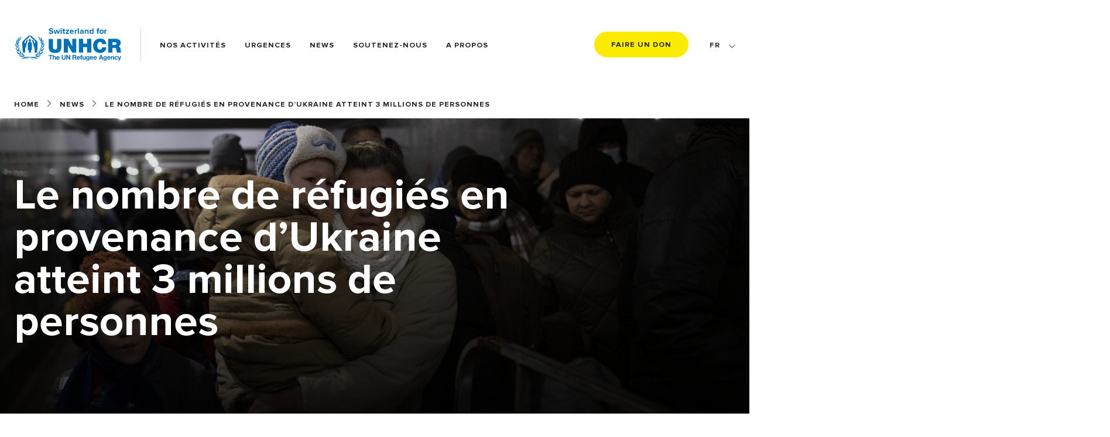

--- FILE ---
content_type: text/html; charset=UTF-8
request_url: https://unrefugees.ch/fr/news/le-nombre-de-refugies-en-provenance-dukraine-atteint-3-millions-de-personnes
body_size: 8865
content:
<!DOCTYPE html>
<html lang="fr" dir="ltr" prefix="content: http://purl.org/rss/1.0/modules/content/  dc: http://purl.org/dc/terms/  foaf: http://xmlns.com/foaf/0.1/  og: http://ogp.me/ns#  rdfs: http://www.w3.org/2000/01/rdf-schema#  schema: http://schema.org/  sioc: http://rdfs.org/sioc/ns#  sioct: http://rdfs.org/sioc/types#  skos: http://www.w3.org/2004/02/skos/core#  xsd: http://www.w3.org/2001/XMLSchema# ">
<head>
<meta charset="utf-8" />
<script>
(function(w,d,s,l,i){w[l]=w[l]||[];w[l].push({'gtm.start':
new Date().getTime(),event:'gtm.js'});var f=d.getElementsByTagName(s)[0],
j=d.createElement(s),dl=l!='dataLayer'?'&amp;l='+l:'';j.async=true;j.src=
'https://www.googletagmanager.com/gtm.js?id='+i+dl;f.parentNode.insertBefore(j,f);
})(window,document,'script','dataLayer','GTM-TJMRFCS');
</script>
<meta name="description" content="Plus de 3 millions de personnes ont fui l’Ukraine en moins de trois semaines. Nous faisons un point sur la situation." />
<link rel="canonical" href="https://unrefugees.ch/fr/news/le-nombre-de-refugies-en-provenance-dukraine-atteint-3-millions-de-personnes" />
<meta property="og:url" content="https://unrefugees.ch/fr/news/le-nombre-de-refugies-en-provenance-dukraine-atteint-3-millions-de-personnes" />
<meta property="og:title" content="Le nombre de réfugiés en provenance d’Ukraine atteint 3 millions de personnes" />
<meta property="og:description" content="Plus de 3 millions de personnes ont fui l’Ukraine en moins de trois semaines. Nous faisons un point sur la situation." />
<meta name="twitter:card" content="summary" />
<meta name="twitter:description" content="Plus de 3 millions de personnes ont fui l’Ukraine en moins de trois semaines. Nous faisons un point sur la situation." />
<meta name="twitter:title" content="Le nombre de réfugiés en provenance d’Ukraine atteint 3 millions de personnes" />
<meta name="google-site-verification" content="QpYddqQSE0g0FvYodmivzduIHIjsHRAnSNuuPp1Qojs" />
<meta name="Generator" content="Drupal 10 (https://www.drupal.org)" />
<meta name="MobileOptimized" content="width" />
<meta name="HandheldFriendly" content="true" />
<meta name="viewport" content="width=device-width, initial-scale=1, maximum-scale=1, user-scalable=0" />
<script type="application/ld+json">{
    "@context": "https://schema.org",
    "@type": "Article",
    "@author": {
        "@type": "Organization",
        "name": "UNHCR"
    },
    "@name": "Le nombre de réfugiés en provenance d’Ukraine atteint 3 millions de personnes",
    "@abstract": "Plus de 3 millions de personnes ont fui l’Ukraine en moins de trois semaines. Nous faisons un point sur la situation.",
    "@dateCreated": "2022-03-15",
    "@dateModified": "2022-10-05",
    "@url": "https://unrefugees.ch/fr/news/le-nombre-de-refugies-en-provenance-dukraine-atteint-3-millions-de-personnes",
    "@articleBody": [
        "<p> Plus de 3 millions de personnes ont fui l’Ukraine en moins de trois semaines. Dans les semaines à venir, ils pourraient être 4 millions selon les estimations du HCR. Il y a actuellement 2 millions de personnes déplacées à l’intérieur du pays, et aux opérations militaires se rajoutent maintenant des températures glaciales.</p>\r\n\r\n <p>Plus de la moitié des personnes qui ont fui l'Ukraine se sont réfugiés en Pologne (1,8 millions), mais aussi en Moldavie (337’000), en Hongrie (264’000), en Roumanie (453’000), dans la Fédération de Russie (143’000) ou en Slovaquie (213’000). 304’000 autres personnes ont fui vers d'autres pays européens, qui ont généreusement ouvert leurs portes.</p>\nUkraine : niveau d'alerte le plus élevé\r\n\r\n <p>Le 25 février, le HCR a déclaré le niveau d’urgence 3 – le niveau le plus élevé de l'Agence – en Ukraine et le niveau 2 dans les pays voisins. L'offensive militaire a entraîné une augmentation immédiate des besoins humanitaires, tant à l'intérieur du pays que dans les pays voisins qui accueillent des réfugiés. Mais l’accès aux communautés affectées par le conflit dans les zones durement touchées comme Mariupol et Kharkiv reste très limité en raison des activités militaires en cours et de la présence accrue de mines terrestres.</p>\r\n\r\n <p>Le HCR aide les autorités à mettre en place et à organiser des centres d'accueil pour les personnes déplacées à l’intérieur du pays. En coordination avec les partenaires locaux, le HCR s’efforce de couvrir les besoins les plus urgents et de fournir nourriture, eau, médicaments, abris, articles d'hygiène pour femmes et enfants, couvertures, matelas, argent liquide, matériaux de construction, générateurs et carburants. Le HCR développe également un outil de suivi de la protection afin de renforcer l'identification des personnes présentant des vulnérabilités et des besoins spécifiques, comme les enfants non accompagnés, les femmes à risque, et les personnes âgées ayant des problèmes médicaux.<br />\r\n&nbsp;</p>\nLivraisons de biens de première nécessité\r\n\r\n <p>Des articles de secours de base pour environ 1,5 million de personnes, mobilisés à partir des stocks mondiaux du HCR, sont en cours d’acheminement vers l’Ukraine. Plusieurs entrepôts ont été ouverts à Vinnytsia, Uzhhorod, et Chernivtsi et deux à Lviv, et plusieurs camions en provenance de la Pologne ont pu amener des couvertures thermiques et matelas. Des milliers de couvertures, matelas, jerrycans et d’outils de cuisine et de construction ont également été livrés dans le centre de l’Ukraine, où des milliers de déplacés internes sont arrivés. Une cargaison humanitaire est partie pour Dnipro le 10 mars, pour être distribuée dans les zones fortement touchées de Mariupol dès que le passage sera sécurisé.&nbsp;</p>\r\n\r\n <p>De nombreux magasins en Ukraine exigent désormais des paiements en espèces, ce qui rend le soutien en espèces crucial. Le HCR se prépare à déployer un programme pilote d'assistance en espèces à usages multiples pour aider les déplacés internes à répondre à leurs besoins essentiels à Lviv. En temps de crise, une aide en espèce est ce que les gens nécessitent le plus, et ce qui est le plus efficace. Le HCR prévoit ensuite de rapidement étendre cette aide à d'autres régions accueillant des déplacés internes.</p>\r\n\r\n <p>Dans les pays limitrophes aussi, ces allocations vitales permettront aux réfugiés de gagner en dignité et en indépendance, jusqu'à ce qu'ils puissent travailler ou recevoir une aide sociale. Ils leurs permettent d'établir leurs propres priorités, tout en donnant un coup de pouce aux entreprises locales.<br />\r\n&nbsp;</p>\nImmense élan de solidarité international\r\n\r\n <p>Le HCR salue l'immense solidarité dont ont fait preuve les pays hôtes et leurs habitants, ainsi que les bénévoles et les organisations humanitaires, qui ont apporté leur soutien en matière d'hébergement, de transport, de nourriture et de dons financiers et matériels.</p>\r\n\r\n <p>En Suisse, en plus du soutien de nombreuses entreprises et fondations, le HCR a pu compter sur la générosité de la population afin de venir en aide aux personnes forcées de fuir l’Ukraine. En quelques jours, la population Suisse s'est mobilisée&nbsp;pour la réponse humanitaire du HCR en Ukraine et dans les pays voisins. Les fonds levés jusqu'ici permettent par exemple d'apporter une aide en espèces vitale à plus de 4'000 personnes réfugiées dans les pays voisins, afin de pouvoir couvrir leurs besoins les plus essentiels. C'est grâce à des personnes comme vous et moi, que le HCR peut continuer à apporter son soutien, et nous tenons à remercier du fond du cœur chaque donateur et donatrice pour leur aide.&nbsp;</p>\r\n\r\n <p>Alors que le nombre de personnes forcées de fuir en Ukraine continue d’augmenter, ainsi augmentent aussi leurs besoins. Pour que le HCR puisse venir en aide à toutes les personnes affectées par la crise, ce sont plus de 500 millions de francs suisses qui sont nécessaires. Chacun de vos dons et de vos actions de soutien envers les réfugiés compte.</p>\r\n\r\n <p>Plus d'information sur le portail de situation dédié du HCR.<br />\r\n<br />\r\n Faire un don</p>"
    ],
    "@about": [
        {
            "@type": "Thing",
            "name": "Urgence"
        }
    ],
    "@image": "https://unrefugees.ch/sites/default/files/2022-03/RF1207700__MG_2590.JPG"
}</script>
<script type="application/ld+json">{
    "@context": "https://schema.org",
    "@type": "BreadcrumbList",
    "itemListElement": [
        {
            "@type": "ListItem",
            "position": 1,
            "name": "Home",
            "item": "https://unrefugees.ch/fr"
        },
        {
            "@type": "ListItem",
            "position": 2,
            "name": "News",
            "item": "https://unrefugees.ch/fr/news"
        },
        {
            "@type": "ListItem",
            "position": 3,
            "name": "Le nombre de réfugiés en provenance d’Ukraine atteint 3 millions de personnes"
        }
    ]
}</script>
<link rel="icon" href="/themes/custom/unhcr_front/favicon.png" type="image/png" />
<link rel="alternate" hreflang="fr" href="https://unrefugees.ch/fr/news/le-nombre-de-refugies-en-provenance-dukraine-atteint-3-millions-de-personnes" />
<link rel="alternate" hreflang="en" href="https://unrefugees.ch/en/news/refugee-numbers-ukraine-reach-3-million" />
<link rel="alternate" hreflang="de" href="https://unrefugees.ch/de/news/die-zahl-der-fluechtlinge-aus-der-ukraine-steigt-auf-3-millionen-menschen" />

<title>Le nombre de réfugiés en provenance d’Ukraine atteint 3 millions de personnes | UNHCR</title>
<link rel="stylesheet" media="all" href="/sites/default/files/css/css_oBdqLt_CpsZlbvudytx2Nr-0275sWJ3MxR8v3rb5_T0.css?delta=0&amp;language=fr&amp;theme=unhcr_front&amp;include=[base64]" />
<link rel="stylesheet" media="all" href="/sites/default/files/css/css_KUOdMp-ad9czngEAifko1_W678HkK9y7Bdmipkgon-w.css?delta=1&amp;language=fr&amp;theme=unhcr_front&amp;include=[base64]" />

<script src="https://www.google.com/recaptcha/api.js?hl=fr&amp;render=explicit&amp;onload=drupalRecaptchaOnload" async defer></script>

</head>
<body class="path-node page-node-type-news">
<a href="#main-content" class="visually-hidden focusable skip-link">
Aller au contenu principal
</a>
<!-- Google Tag Manager (noscript) -->
<noscript><iframe src="https://www.googletagmanager.com/ns.html?id=GTM-TJMRFCS"
height="0" width="0" style="display:none;visibility:hidden"></iframe></noscript>
<!-- End Google Tag Manager (noscript) -->
  <div class="dialog-off-canvas-main-canvas" data-off-canvas-main-canvas>
    

<div class="layout-container">
<header role="banner">
  <div class="container">

    <div class="header__branding">
      <a href="https://unrefugees.ch/fr" class="logo"></a>
    </div>

    <div class="mobile__toggle">
      <div class="toggle__bar"></div>
      <div class="toggle__bar"></div>
      <div class="toggle__bar"></div>
    </div>

    <div class="header__menu">
              <nav role="navigation" aria-labelledby="block-mainfr-menu" id="block-mainfr" class="block block-menu navigation menu--main-fr">
            
  <div class="visually-hidden" id="block-mainfr-menu">Main (FR)</div>
  

        
              <ul class="menu">
                    <li class="menu-item">
        <a href="/fr/nos-activites" data-drupal-link-system-path="node/74">Nos activités</a>
              </li>
                <li class="menu-item">
        <a href="/fr/urgences" data-drupal-link-system-path="node/136">Urgences</a>
              </li>
                <li class="menu-item">
        <a href="/fr/news" data-drupal-link-system-path="node/216">News</a>
              </li>
                <li class="menu-item">
        <a href="/fr/soutenez-nous" data-drupal-link-system-path="node/494">Soutenez-nous</a>
              </li>
                <li class="menu-item">
        <a href="/fr/a-propos" title="En savoir plus au sujet de Switzerland for UNHCR" data-drupal-link-system-path="node/331">A propos</a>
              </li>
        </ul>
  


  </nav>

          </div>

    <div class="header__donation">
      <a href="https://donate.unrefugees.ch/ch/fr-ch/hcr-faire-un-don"  target="_blank" >
        Faire un don
      </a>
    </div>

    <div class="header__languages">
      <div class="language-switcher-language-url block block-language block-language-blocklanguage-interface" id="block-languageswitcher" role="navigation">
  
    
      <ul class="links"><li hreflang="fr" data-drupal-link-system-path="node/510" class="is-active fr"><a href="/fr/news/le-nombre-de-refugies-en-provenance-dukraine-atteint-3-millions-de-personnes" class="language-link is-active" hreflang="fr" data-drupal-link-system-path="node/510" aria-current="page">fr</a></li><li hreflang="en" data-drupal-link-system-path="node/510" class="en"><a href="/en/news/refugee-numbers-ukraine-reach-3-million" class="language-link" hreflang="en" data-drupal-link-system-path="node/510">en</a></li><li hreflang="de" data-drupal-link-system-path="node/510" class="de"><a href="/de/news/die-zahl-der-fluechtlinge-aus-der-ukraine-steigt-auf-3-millionen-menschen" class="language-link" hreflang="de" data-drupal-link-system-path="node/510">de</a></li></ul>
  </div>

    </div>
  </div>
</header>

<mobile-menu>
  <div class="main-menu">
    <nav role="navigation" aria-labelledby="block-mainfr-menu" id="block-mainfr" class="block block-menu navigation menu--main-fr">
            
  <div class="visually-hidden" id="block-mainfr-menu">Main (FR)</div>
  

        
              <ul class="menu">
                    <li class="menu-item">
        <a href="/fr/nos-activites" data-drupal-link-system-path="node/74">Nos activités</a>
              </li>
                <li class="menu-item">
        <a href="/fr/urgences" data-drupal-link-system-path="node/136">Urgences</a>
              </li>
                <li class="menu-item">
        <a href="/fr/news" data-drupal-link-system-path="node/216">News</a>
              </li>
                <li class="menu-item">
        <a href="/fr/soutenez-nous" data-drupal-link-system-path="node/494">Soutenez-nous</a>
              </li>
                <li class="menu-item">
        <a href="/fr/a-propos" title="En savoir plus au sujet de Switzerland for UNHCR" data-drupal-link-system-path="node/331">A propos</a>
              </li>
        </ul>
  


  </nav>

  </div>
  <div class="donation">
    <a href="https://donate.unrefugees.ch/ch/fr-ch/hcr-faire-un-don">Faire un don</a>
  </div>
  <div class="switcher">
    <div class="language-switcher-language-url block block-language block-language-blocklanguage-interface" id="block-languageswitcher" role="navigation">
  
    
      <ul class="links"><li hreflang="fr" data-drupal-link-system-path="node/510" class="is-active fr"><a href="/fr/news/le-nombre-de-refugies-en-provenance-dukraine-atteint-3-millions-de-personnes" class="language-link is-active" hreflang="fr" data-drupal-link-system-path="node/510" aria-current="page">fr</a></li><li hreflang="en" data-drupal-link-system-path="node/510" class="en"><a href="/en/news/refugee-numbers-ukraine-reach-3-million" class="language-link" hreflang="en" data-drupal-link-system-path="node/510">en</a></li><li hreflang="de" data-drupal-link-system-path="node/510" class="de"><a href="/de/news/die-zahl-der-fluechtlinge-aus-der-ukraine-steigt-auf-3-millionen-menschen" class="language-link" hreflang="de" data-drupal-link-system-path="node/510">de</a></li></ul>
  </div>

  </div>
</mobile-menu>



<main role="main">
  <a id="main-content" tabindex="-1"></a>
  
  <div class="layout-content">
            <div class="region region-content">
    <div data-drupal-messages-fallback class="hidden"></div>


<div id="block-unhcr-front-breadcrumbs" class="block block-system block-system-breadcrumb-block">
      <div class="container">
        <nav class="breadcrumb" role="navigation" aria-labelledby="system-breadcrumb">
    <ol>
          <li>
                  <a href="/fr">Home</a>
              </li>
          <li>
                  <a href="/fr/news">News</a>
              </li>
          <li>
                  Le nombre de réfugiés en provenance d’Ukraine atteint 3 millions de personnes
              </li>
        </ol>
  </nav>

    </div>
  </div>
<div id="block-unhcr-front-content" class="block block-system block-system-main-block">
  
    
      

<article data-history-node-id="510" about="/fr/news/le-nombre-de-refugies-en-provenance-dukraine-atteint-3-millions-de-personnes" class="node node--type-news node--view-mode-full">
  <div class="banner" style="background-image: url(https://unrefugees.ch/sites/default/files/styles/large/public/2022-03/RF1207700__MG_2590.JPG?itok=6_kOITYp)">
    <div class="banner-wrap">
      <div class="breadcrumb"></div>
      <div class="container">
        <div class="content">
          <h1 class="title">Le nombre de réfugiés en provenance d’Ukraine atteint 3 millions de personnes</h1>
        </div>
      </div>
    </div>
  </div>
  <div class="date">
    <div class="value">
      mar 15/03/2022 - 16:30
    </div>
  </div>
  
  <div class="builder">
    
                        <div class="field field--name-field-page-builder field--type-entity-reference-revisions field--label-hidden field__item">
    
        
        <div class="paragraph paragraph--type--page-builder paragraph--view-mode--default">
                            
            <div class="field field--name-field-page-builder field--type-entity-reference-revisions field--label-hidden field__items">
                            <div class="field__item">


  <div class="paragraph paragraph--type--body paragraph--view-mode--default">
          <div class="container">
        
                        <div class="clearfix text-formatted field field--name-field-body field--type-text-long field--label-hidden field__item"><p><strong>Plus de 3 millions de personnes ont fui l’Ukraine en moins de trois semaines. Dans les semaines à venir, ils pourraient être 4 millions selon les estimations du HCR. Il y a actuellement 2 millions de personnes déplacées à l’intérieur du pays, et aux opérations militaires se rajoutent maintenant des températures glaciales.</strong></p>

<p>Plus de la moitié des personnes qui ont fui l'Ukraine se sont réfugiés en Pologne (1,8 millions), mais aussi en Moldavie (337’000), en Hongrie (264’000), en Roumanie (453’000), dans la Fédération de Russie (143’000) ou en Slovaquie (213’000). 304’000 autres personnes ont fui vers d'autres pays européens, qui ont généreusement ouvert leurs portes.</p></div>
            
      </div>
      </div>
</div>
                            <div class="field__item">


    <div class="paragraph paragraph--type--image paragraph--view-mode--default swiper-container">
                    <div class="container">
                <div class="image"  data-aos="zoom-in">
                  
                        <div class="field field--name-field-image field--type-vk-image-file field--label-hidden field__item">    <div class="image-file image-file-img">
        <img src="https://unrefugees.ch/sites/default/files/styles/scale_large/public/content/2022-03/RF1207696__MG_2661.JPG?itok=jxpcHbz8" alt="Ukraine. Des familles déplacées fuient à Lviv pour échapper au conflit plus à l'est. © UNHCR/Valerio Muscella" >
    </div>
</div>
            
                </div>
                                    <div class="legend">
                        Ukraine. Des familles déplacées fuient à Lviv pour échapper au conflit plus à l&#039;est. © UNHCR/Valerio Muscella
                    </div>
                            </div>
            </div>
</div>
                            <div class="field__item">


  <div class="paragraph paragraph--type--body paragraph--view-mode--default">
          <div class="container">
        
                        <div class="clearfix text-formatted field field--name-field-body field--type-text-long field--label-hidden field__item"><div class="title-min">Ukraine : niveau d'alerte le plus élevé</div>

<p>Le 25 février, le HCR a déclaré le niveau d’urgence 3 – le niveau le plus élevé de l'Agence – en Ukraine et le niveau 2 dans les pays voisins. L'offensive militaire a entraîné une augmentation immédiate des besoins humanitaires, tant à l'intérieur du pays que dans les pays voisins qui accueillent des réfugiés. Mais l’accès aux communautés affectées par le conflit dans les zones durement touchées comme Mariupol et Kharkiv reste très limité en raison des activités militaires en cours et de la présence accrue de mines terrestres.</p>

<p>Le HCR aide les autorités à mettre en place et à organiser des centres d'accueil pour les personnes déplacées à l’intérieur du pays. En coordination avec les partenaires locaux, le HCR s’efforce de couvrir les besoins les plus urgents et de fournir nourriture, eau, médicaments, abris, articles d'hygiène pour femmes et enfants, couvertures, matelas, argent liquide, matériaux de construction, générateurs et carburants. Le HCR développe également un outil de suivi de la protection afin de renforcer l'identification des personnes présentant des vulnérabilités et des besoins spécifiques, comme les enfants non accompagnés, les femmes à risque, et les personnes âgées ayant des problèmes médicaux.<br>
&nbsp;</p></div>
            
      </div>
      </div>
</div>
                            <div class="field__item">


    <div class="paragraph paragraph--type--image paragraph--view-mode--default swiper-container">
                    <div class="container">
                <div class="image"  data-aos="zoom-in">
                  
                        <div class="field field--name-field-image field--type-vk-image-file field--label-hidden field__item">    <div class="image-file image-file-img">
        <img src="https://unrefugees.ch/sites/default/files/styles/scale_large/public/content/2022-03/RF1205849_202203061559_MG_0806.JPG?itok=OxdausNc" alt="Natalya et sa mère Yulia ont trouvé refuge dans le centre d'accueil de Medyka. © UNHCR/Valerio Muscella" >
    </div>
</div>
            
                </div>
                                    <div class="legend">
                        Natalya et sa mère Yulia ont trouvé refuge dans le centre d&#039;accueil de Medyka. © UNHCR/Valerio Muscella
                    </div>
                            </div>
            </div>
</div>
                            <div class="field__item">


  <div class="paragraph paragraph--type--body paragraph--view-mode--default">
          <div class="container">
        
                        <div class="clearfix text-formatted field field--name-field-body field--type-text-long field--label-hidden field__item"><div class="title-min">Livraisons de biens de première nécessité</div>

<p>Des articles de secours de base pour environ 1,5 million de personnes, mobilisés à partir des stocks mondiaux du HCR, sont en cours d’acheminement vers l’Ukraine. Plusieurs entrepôts ont été ouverts à Vinnytsia, Uzhhorod, et Chernivtsi et deux à Lviv, et plusieurs camions en provenance de la Pologne ont pu amener des couvertures thermiques et matelas. Des milliers de couvertures, matelas, jerrycans et d’outils de cuisine et de construction ont également été livrés dans le centre de l’Ukraine, où des milliers de déplacés internes sont arrivés. Une cargaison humanitaire est partie pour Dnipro le 10 mars, pour être distribuée dans les zones fortement touchées de Mariupol dès que le passage sera sécurisé.&nbsp;</p>

<p>De nombreux magasins en Ukraine exigent désormais des paiements en espèces, ce qui rend le soutien en espèces crucial. Le HCR se prépare à déployer un programme pilote d'assistance en espèces à usages multiples pour aider les déplacés internes à répondre à leurs besoins essentiels à Lviv. En temps de crise, une aide en espèce est ce que les gens nécessitent le plus, et ce qui est le plus efficace. Le HCR prévoit ensuite de rapidement étendre cette aide à d'autres régions accueillant des déplacés internes.</p>

<p>Dans les pays limitrophes aussi, ces allocations vitales permettront aux réfugiés de gagner en dignité et en indépendance, jusqu'à ce qu'ils puissent travailler ou recevoir une aide sociale. Ils leurs permettent d'établir leurs propres priorités, tout en donnant un coup de pouce aux entreprises locales.<br>
&nbsp;</p></div>
            
      </div>
      </div>
</div>
                            <div class="field__item">


    <div class="paragraph paragraph--type--image paragraph--view-mode--default swiper-container">
                    <div class="container">
                <div class="image"  data-aos="zoom-in">
                  
                        <div class="field field--name-field-image field--type-vk-image-file field--label-hidden field__item">    <div class="image-file image-file-img">
        <img src="https://unrefugees.ch/sites/default/files/styles/scale_large/public/content/2022-03/RF1207356_C32A9210_1.jpg?itok=2CpVFhcf" alt="Milana, 6 ans, a fui avec sa mère et grand-mère. La plupart des réfugiés sont des femmes et des enfants. ©UNHCR/Igor Karpenko" >
    </div>
</div>
            
                </div>
                                    <div class="legend">
                        Milana, 6 ans, a fui avec sa mère et grand-mère. La plupart des réfugiés sont des femmes et des enfants. ©UNHCR/Igor Karpenko
                    </div>
                            </div>
            </div>
</div>
                            <div class="field__item">


  <div class="paragraph paragraph--type--body paragraph--view-mode--default">
          <div class="container">
        
                        <div class="clearfix text-formatted field field--name-field-body field--type-text-long field--label-hidden field__item"><div class="title-min">Immense élan de solidarité international</div>

<p>Le HCR salue l'immense solidarité dont ont fait preuve les pays hôtes et leurs habitants, ainsi que les bénévoles et les organisations humanitaires, qui ont apporté leur soutien en matière d'hébergement, de transport, de nourriture et de dons financiers et matériels.</p>

<p>En Suisse, en plus du soutien de nombreuses entreprises et fondations, le HCR a pu compter sur la générosité de la population afin de venir en aide aux personnes forcées de fuir l’Ukraine. En quelques jours, la population Suisse s'est mobilisée&nbsp;pour la réponse humanitaire du HCR en Ukraine et dans les pays voisins. Les fonds levés jusqu'ici permettent par exemple d'apporter une aide en espèces vitale à plus de 4'000 personnes réfugiées dans les pays voisins, afin de pouvoir couvrir leurs besoins les plus essentiels. C'est grâce à des personnes comme vous et moi, que le HCR peut continuer à apporter son soutien, et nous tenons à remercier du fond du cœur chaque donateur et donatrice pour leur aide.&nbsp;</p>

<p>Alors que le nombre de personnes forcées de fuir en Ukraine continue d’augmenter, ainsi augmentent aussi leurs besoins. Pour que le HCR puisse venir en aide à toutes les personnes affectées par la crise, ce sont plus de 500 millions de francs suisses qui sont nécessaires. Chacun de vos dons et de vos actions de soutien envers les réfugiés compte.</p>

<p>Plus d'information sur<a href="https://data2.unhcr.org/en/situations/ukraine"> le portail de situation dédié du HCR</a>.<br>
<br>
<a class="button-bg" href="https://donate.unrefugees.ch/ch/fr-ch/urgence-ukraine">Faire un don</a></p></div>
            
      </div>
      </div>
</div>
                    </div>
    
                    </div>
    </div>
            
  </div>
</article>

  </div>

  </div>

      </div>
  
</main>

  <footer role="contentinfo">
    <div class="container">

      <div class="footer__top">
        <div class="footer__informations">
          <div class="contact">
            <div class="wrap">
              <div class="logo"></div>
              <div class="address">Adresse de contact:<br />Rue de Montbrillant 96<br />Case Postale <br />1211 Genève 2</div>
              <div class="phone">T. 022 552 78 08</div>
              <div class="link">
                <a href="/fr/contactez-nous">CONTACTEZ-NOUS</a>
              </div>
              <div class="bank">
                                  <p><span><strong>Coordonnées bancaires :</strong></span><br><span>CCP 15-617329-8</span><br><span>IBAN CH62 0900 0000 1561 7329 8</span></p>
                              </div>
            </div>
          </div>
          <div class="menu">
            <div class="wrap">
              <nav role="navigation" aria-labelledby="block-footerseofr-menu" id="block-footerseofr" class="block block-menu navigation menu--footer-seo-fr">
            
  <div class="visually-hidden" id="block-footerseofr-menu">Footer SEO (FR)</div>
  

        
              <ul class="menu">
                    <li class="menu-item menu-item--collapsed">
        <a href="/fr/nos-activites" data-drupal-link-system-path="node/74">Nos activités</a>
              </li>
                <li class="menu-item">
        <a href="/fr/urgences" data-drupal-link-system-path="node/136">Urgences</a>
              </li>
                <li class="menu-item">
        <a href="/fr/news" data-drupal-link-system-path="node/216">News</a>
              </li>
                <li class="menu-item">
        <a href="/fr/a-propos" data-drupal-link-system-path="node/331">A propos</a>
              </li>
                <li class="menu-item">
        <a href="/fr/foire-aux-questions" data-drupal-link-system-path="node/360">FAQ</a>
              </li>
                <li class="menu-item">
        <a href="/fr/travailler-chez-switzerland-unhcr" data-drupal-link-system-path="node/467">Nous rejoindre</a>
              </li>
        </ul>
  


  </nav>

            </div>
          </div>
        </div>
        <div class="footer__newsletter">
          <div class="wrap">
            <div class="newsletter">
              <div class="title">Inscrivez-vous à notre newsletter</div>
              <div class="form"><span id="webform-submission-newsletter-node-510-form-ajax-content"></span><div id="webform-submission-newsletter-node-510-form-ajax" class="webform-ajax-form-wrapper" data-effect="fade" data-progress-type="throbber">

<form class="webform-submission-form webform-submission-add-form webform-submission-newsletter-form webform-submission-newsletter-add-form webform-submission-newsletter-node-510-form webform-submission-newsletter-node-510-add-form js-webform-details-toggle webform-details-toggle" data-drupal-selector="webform-submission-newsletter-node-510-add-form" action="/fr/news/le-nombre-de-refugies-en-provenance-dukraine-atteint-3-millions-de-personnes" method="post" id="webform-submission-newsletter-node-510-add-form" accept-charset="UTF-8">
  
  <div class="js-form-item form-item js-form-type-email form-type-email js-form-item-email form-item-email">
      <label for="edit-email" class="js-form-required form-required">Email</label>
        <input data-drupal-selector="edit-email" type="email" id="edit-email" name="email" value="" size="60" maxlength="254" class="form-email required" required="required" aria-required="true" />

        </div>
<div class="js-form-item form-item js-form-type-checkbox form-type-checkbox js-form-item-rgpd form-item-rgpd">
        <input data-webform-required-error="Ce champ est requis." data-drupal-selector="edit-rgpd" type="checkbox" id="edit-rgpd" name="rgpd" value="1" class="form-checkbox required" required="required" aria-required="true" />

        <label for="edit-rgpd" class="option js-form-required form-required">J'ai lu et j'accepte la <a href="/fr/politique-de-confidentialite-0" target="_blank">politique de confidentialité du site</a></label>
      </div>


                      <div  data-drupal-selector="edit-captcha" class="captcha captcha-type-challenge--recaptcha" data-nosnippet>
                    <div class="captcha__element">
            <input data-drupal-selector="edit-captcha-sid" type="hidden" name="captcha_sid" value="492394" />
<input data-drupal-selector="edit-captcha-token" type="hidden" name="captcha_token" value="7yXJmuV3SICJyrjg-SBgdyX38vdE5I9nO-9virqU0J0" />
<input data-drupal-selector="edit-captcha-response" type="hidden" name="captcha_response" value="" />
<div class="g-recaptcha" data-sitekey="6Ldc89wrAAAAAHXmqD9_Ywzhu5idqZwg-Z7MIKRi" data-theme="light" data-type="image"></div><input data-drupal-selector="edit-captcha-cacheable" type="hidden" name="captcha_cacheable" value="1" />

          </div>
                      <div class="captcha__description description">Cette question sert à vérifier si vous êtes un visiteur humain ou non afin d&#039;éviter les soumissions de pourriel (spam) automatisées.</div>
                            </div>
            <div data-drupal-selector="edit-actions" class="form-actions webform-actions js-form-wrapper form-wrapper" id="edit-actions"><input class="webform-button--submit button button--primary js-form-submit form-submit" data-drupal-selector="edit-actions-submit" data-disable-refocus="true" type="submit" id="edit-actions-submit" name="op" value="Je m&#039;inscris" />

</div>
<input autocomplete="off" data-drupal-selector="form-lp0emqwgdd2fftll5ap5gygmamzahitg1hw4-itxxv8" type="hidden" name="form_build_id" value="form-Lp0EmqWGdD2fFTLl5aP5GygMAMzAHitG1hw4_ItxXv8" />
<input data-drupal-selector="edit-webform-submission-newsletter-node-510-add-form" type="hidden" name="form_id" value="webform_submission_newsletter_node_510_add_form" />
<div class="url-textfield js-form-wrapper form-wrapper" style="display: none !important;"><div class="js-form-item form-item js-form-type-textfield form-type-textfield js-form-item-url form-item-url">
      <label for="edit-url">Laisser ce champ vide</label>
        <input autocomplete="off" data-drupal-selector="edit-url" type="text" id="edit-url" name="url" value="" size="20" maxlength="128" class="form-text" />

        </div>
</div>


  
</form>
</div></div>
            </div>
            <div class="socials">
              <div class="title">
                Suivez-nous
              </div>
              <div class="icons">
                                                                                                                                                                <div class="facebook">
                      <a target="_blank" href="https://www.facebook.com/UNHCR.ch"></a>
                    </div>
                                                                                                            <div class="youtube">
                      <a target="_blank" href="https://www.youtube.com/channel/UClaP0FKJn11FrA5fWKxl-Kw"></a>
                    </div>
                                                                                                            <div class="instagram">
                      <a target="_blank" href="https://www.instagram.com/unhcr_switzerland/"></a>
                    </div>
                                                                                                            <div class="linkedin">
                      <a target="_blank" href="https://www.linkedin.com/company/switzerland-for-unhcr/"></a>
                    </div>
                                                </div>
            </div>
          </div>
        </div>
      </div>

      <div class="footer__bottom">
        <div class="copyright">© Switzerland for UNHCR 2025</div>
        <div class="legals"><nav role="navigation" aria-labelledby="block-footerfr-menu" id="block-footerfr" class="block block-menu navigation menu--footer-fr">
            
  <div class="visually-hidden" id="block-footerfr-menu">Footer (FR)</div>
  

        
              <ul class="menu">
                    <li class="menu-item">
        <a href="/fr/mentions-legales" data-drupal-link-system-path="node/361">Mentions légales</a>
              </li>
                <li class="menu-item">
        <a href="/fr/politique-de-confidentialite" data-drupal-link-system-path="node/359">Politique de confidentialité</a>
              </li>
                <li class="menu-item">
        <a href="/fr/sitemap" title="Description of wr." data-drupal-link-system-path="node/284">Sitemap</a>
              </li>
        </ul>
  


  </nav>
</div>
      </div>

    </div>
  </footer>

</div>

  </div>


<script type="application/json" data-drupal-selector="drupal-settings-json">{"path":{"baseUrl":"\/","pathPrefix":"fr\/","currentPath":"node\/510","currentPathIsAdmin":false,"isFront":false,"currentLanguage":"fr"},"pluralDelimiter":"\u0003","suppressDeprecationErrors":true,"ajaxPageState":{"libraries":"[base64]","theme":"unhcr_front","theme_token":null},"ajaxTrustedUrl":{"form_action_p_pvdeGsVG5zNF_XLGPTvYSKCf43t8qZYSwcfZl2uzM":true,"\/fr\/news\/le-nombre-de-refugies-en-provenance-dukraine-atteint-3-millions-de-personnes?ajax_form=1":true},"ajax":{"edit-actions-submit":{"callback":"::submitAjaxForm","event":"click","effect":"fade","speed":500,"progress":{"type":"throbber","message":""},"disable-refocus":true,"url":"\/fr\/news\/le-nombre-de-refugies-en-provenance-dukraine-atteint-3-millions-de-personnes?ajax_form=1","httpMethod":"POST","dialogType":"ajax","submit":{"_triggering_element_name":"op","_triggering_element_value":"Je m\u0027inscris"}}},"csp":{"nonce":"uHQFYpfwsKwEJJY6BIQ-7g"},"user":{"uid":0,"permissionsHash":"4a33c9aec21e8ddef2f197659b473457f68d2c8d7130d1b3fc8a95c4b0dbb6f0"}}</script>
<script src="/sites/default/files/js/js_cTXR7R1Iu9Tg9aHSEzO2NkwgGkKPDpoXJrgnCoOIUYI.js?scope=footer&amp;delta=0&amp;language=fr&amp;theme=unhcr_front&amp;include=eJyFjlEKwkAMRC9Us0eSdE3TLdlEs6na29tCKUIRfybDvCFMNqdUNMgVBabHTL7AYF47p4z3yCMmNmMhOILr4F_0cN2sY_YVmkZisR7l0mKRoty9qN-epv0CTvg-hSRUSQNuFFikQcMn_S2F8TruZ61Sa8hnvskHXeJh1A"></script>

<script defer src="https://static.cloudflareinsights.com/beacon.min.js/vcd15cbe7772f49c399c6a5babf22c1241717689176015" integrity="sha512-ZpsOmlRQV6y907TI0dKBHq9Md29nnaEIPlkf84rnaERnq6zvWvPUqr2ft8M1aS28oN72PdrCzSjY4U6VaAw1EQ==" data-cf-beacon='{"version":"2024.11.0","token":"f00e8c8a79334e4f8ec2746d520f4923","r":1,"server_timing":{"name":{"cfCacheStatus":true,"cfEdge":true,"cfExtPri":true,"cfL4":true,"cfOrigin":true,"cfSpeedBrain":true},"location_startswith":null}}' crossorigin="anonymous"></script>
</body>
<!-- Onetrust -->
<script src="https://cdn.cookielaw.org/scripttemplates/otSDKStub.js" type="text/javascript" charset="UTF-8" data-domain-script="01961ff0-96f7-7747-ae1b-e9d5f73cf095" ></script>
<script type="text/javascript">
  function OptanonWrapper() { }
</script>

</html>


--- FILE ---
content_type: text/html; charset=utf-8
request_url: https://www.google.com/recaptcha/api2/anchor?ar=1&k=6Ldc89wrAAAAAHXmqD9_Ywzhu5idqZwg-Z7MIKRi&co=aHR0cHM6Ly91bnJlZnVnZWVzLmNoOjQ0Mw..&hl=fr&type=image&v=N67nZn4AqZkNcbeMu4prBgzg&theme=light&size=normal&anchor-ms=20000&execute-ms=30000&cb=m1ijawltl5er
body_size: 49667
content:
<!DOCTYPE HTML><html dir="ltr" lang="fr"><head><meta http-equiv="Content-Type" content="text/html; charset=UTF-8">
<meta http-equiv="X-UA-Compatible" content="IE=edge">
<title>reCAPTCHA</title>
<style type="text/css">
/* cyrillic-ext */
@font-face {
  font-family: 'Roboto';
  font-style: normal;
  font-weight: 400;
  font-stretch: 100%;
  src: url(//fonts.gstatic.com/s/roboto/v48/KFO7CnqEu92Fr1ME7kSn66aGLdTylUAMa3GUBHMdazTgWw.woff2) format('woff2');
  unicode-range: U+0460-052F, U+1C80-1C8A, U+20B4, U+2DE0-2DFF, U+A640-A69F, U+FE2E-FE2F;
}
/* cyrillic */
@font-face {
  font-family: 'Roboto';
  font-style: normal;
  font-weight: 400;
  font-stretch: 100%;
  src: url(//fonts.gstatic.com/s/roboto/v48/KFO7CnqEu92Fr1ME7kSn66aGLdTylUAMa3iUBHMdazTgWw.woff2) format('woff2');
  unicode-range: U+0301, U+0400-045F, U+0490-0491, U+04B0-04B1, U+2116;
}
/* greek-ext */
@font-face {
  font-family: 'Roboto';
  font-style: normal;
  font-weight: 400;
  font-stretch: 100%;
  src: url(//fonts.gstatic.com/s/roboto/v48/KFO7CnqEu92Fr1ME7kSn66aGLdTylUAMa3CUBHMdazTgWw.woff2) format('woff2');
  unicode-range: U+1F00-1FFF;
}
/* greek */
@font-face {
  font-family: 'Roboto';
  font-style: normal;
  font-weight: 400;
  font-stretch: 100%;
  src: url(//fonts.gstatic.com/s/roboto/v48/KFO7CnqEu92Fr1ME7kSn66aGLdTylUAMa3-UBHMdazTgWw.woff2) format('woff2');
  unicode-range: U+0370-0377, U+037A-037F, U+0384-038A, U+038C, U+038E-03A1, U+03A3-03FF;
}
/* math */
@font-face {
  font-family: 'Roboto';
  font-style: normal;
  font-weight: 400;
  font-stretch: 100%;
  src: url(//fonts.gstatic.com/s/roboto/v48/KFO7CnqEu92Fr1ME7kSn66aGLdTylUAMawCUBHMdazTgWw.woff2) format('woff2');
  unicode-range: U+0302-0303, U+0305, U+0307-0308, U+0310, U+0312, U+0315, U+031A, U+0326-0327, U+032C, U+032F-0330, U+0332-0333, U+0338, U+033A, U+0346, U+034D, U+0391-03A1, U+03A3-03A9, U+03B1-03C9, U+03D1, U+03D5-03D6, U+03F0-03F1, U+03F4-03F5, U+2016-2017, U+2034-2038, U+203C, U+2040, U+2043, U+2047, U+2050, U+2057, U+205F, U+2070-2071, U+2074-208E, U+2090-209C, U+20D0-20DC, U+20E1, U+20E5-20EF, U+2100-2112, U+2114-2115, U+2117-2121, U+2123-214F, U+2190, U+2192, U+2194-21AE, U+21B0-21E5, U+21F1-21F2, U+21F4-2211, U+2213-2214, U+2216-22FF, U+2308-230B, U+2310, U+2319, U+231C-2321, U+2336-237A, U+237C, U+2395, U+239B-23B7, U+23D0, U+23DC-23E1, U+2474-2475, U+25AF, U+25B3, U+25B7, U+25BD, U+25C1, U+25CA, U+25CC, U+25FB, U+266D-266F, U+27C0-27FF, U+2900-2AFF, U+2B0E-2B11, U+2B30-2B4C, U+2BFE, U+3030, U+FF5B, U+FF5D, U+1D400-1D7FF, U+1EE00-1EEFF;
}
/* symbols */
@font-face {
  font-family: 'Roboto';
  font-style: normal;
  font-weight: 400;
  font-stretch: 100%;
  src: url(//fonts.gstatic.com/s/roboto/v48/KFO7CnqEu92Fr1ME7kSn66aGLdTylUAMaxKUBHMdazTgWw.woff2) format('woff2');
  unicode-range: U+0001-000C, U+000E-001F, U+007F-009F, U+20DD-20E0, U+20E2-20E4, U+2150-218F, U+2190, U+2192, U+2194-2199, U+21AF, U+21E6-21F0, U+21F3, U+2218-2219, U+2299, U+22C4-22C6, U+2300-243F, U+2440-244A, U+2460-24FF, U+25A0-27BF, U+2800-28FF, U+2921-2922, U+2981, U+29BF, U+29EB, U+2B00-2BFF, U+4DC0-4DFF, U+FFF9-FFFB, U+10140-1018E, U+10190-1019C, U+101A0, U+101D0-101FD, U+102E0-102FB, U+10E60-10E7E, U+1D2C0-1D2D3, U+1D2E0-1D37F, U+1F000-1F0FF, U+1F100-1F1AD, U+1F1E6-1F1FF, U+1F30D-1F30F, U+1F315, U+1F31C, U+1F31E, U+1F320-1F32C, U+1F336, U+1F378, U+1F37D, U+1F382, U+1F393-1F39F, U+1F3A7-1F3A8, U+1F3AC-1F3AF, U+1F3C2, U+1F3C4-1F3C6, U+1F3CA-1F3CE, U+1F3D4-1F3E0, U+1F3ED, U+1F3F1-1F3F3, U+1F3F5-1F3F7, U+1F408, U+1F415, U+1F41F, U+1F426, U+1F43F, U+1F441-1F442, U+1F444, U+1F446-1F449, U+1F44C-1F44E, U+1F453, U+1F46A, U+1F47D, U+1F4A3, U+1F4B0, U+1F4B3, U+1F4B9, U+1F4BB, U+1F4BF, U+1F4C8-1F4CB, U+1F4D6, U+1F4DA, U+1F4DF, U+1F4E3-1F4E6, U+1F4EA-1F4ED, U+1F4F7, U+1F4F9-1F4FB, U+1F4FD-1F4FE, U+1F503, U+1F507-1F50B, U+1F50D, U+1F512-1F513, U+1F53E-1F54A, U+1F54F-1F5FA, U+1F610, U+1F650-1F67F, U+1F687, U+1F68D, U+1F691, U+1F694, U+1F698, U+1F6AD, U+1F6B2, U+1F6B9-1F6BA, U+1F6BC, U+1F6C6-1F6CF, U+1F6D3-1F6D7, U+1F6E0-1F6EA, U+1F6F0-1F6F3, U+1F6F7-1F6FC, U+1F700-1F7FF, U+1F800-1F80B, U+1F810-1F847, U+1F850-1F859, U+1F860-1F887, U+1F890-1F8AD, U+1F8B0-1F8BB, U+1F8C0-1F8C1, U+1F900-1F90B, U+1F93B, U+1F946, U+1F984, U+1F996, U+1F9E9, U+1FA00-1FA6F, U+1FA70-1FA7C, U+1FA80-1FA89, U+1FA8F-1FAC6, U+1FACE-1FADC, U+1FADF-1FAE9, U+1FAF0-1FAF8, U+1FB00-1FBFF;
}
/* vietnamese */
@font-face {
  font-family: 'Roboto';
  font-style: normal;
  font-weight: 400;
  font-stretch: 100%;
  src: url(//fonts.gstatic.com/s/roboto/v48/KFO7CnqEu92Fr1ME7kSn66aGLdTylUAMa3OUBHMdazTgWw.woff2) format('woff2');
  unicode-range: U+0102-0103, U+0110-0111, U+0128-0129, U+0168-0169, U+01A0-01A1, U+01AF-01B0, U+0300-0301, U+0303-0304, U+0308-0309, U+0323, U+0329, U+1EA0-1EF9, U+20AB;
}
/* latin-ext */
@font-face {
  font-family: 'Roboto';
  font-style: normal;
  font-weight: 400;
  font-stretch: 100%;
  src: url(//fonts.gstatic.com/s/roboto/v48/KFO7CnqEu92Fr1ME7kSn66aGLdTylUAMa3KUBHMdazTgWw.woff2) format('woff2');
  unicode-range: U+0100-02BA, U+02BD-02C5, U+02C7-02CC, U+02CE-02D7, U+02DD-02FF, U+0304, U+0308, U+0329, U+1D00-1DBF, U+1E00-1E9F, U+1EF2-1EFF, U+2020, U+20A0-20AB, U+20AD-20C0, U+2113, U+2C60-2C7F, U+A720-A7FF;
}
/* latin */
@font-face {
  font-family: 'Roboto';
  font-style: normal;
  font-weight: 400;
  font-stretch: 100%;
  src: url(//fonts.gstatic.com/s/roboto/v48/KFO7CnqEu92Fr1ME7kSn66aGLdTylUAMa3yUBHMdazQ.woff2) format('woff2');
  unicode-range: U+0000-00FF, U+0131, U+0152-0153, U+02BB-02BC, U+02C6, U+02DA, U+02DC, U+0304, U+0308, U+0329, U+2000-206F, U+20AC, U+2122, U+2191, U+2193, U+2212, U+2215, U+FEFF, U+FFFD;
}
/* cyrillic-ext */
@font-face {
  font-family: 'Roboto';
  font-style: normal;
  font-weight: 500;
  font-stretch: 100%;
  src: url(//fonts.gstatic.com/s/roboto/v48/KFO7CnqEu92Fr1ME7kSn66aGLdTylUAMa3GUBHMdazTgWw.woff2) format('woff2');
  unicode-range: U+0460-052F, U+1C80-1C8A, U+20B4, U+2DE0-2DFF, U+A640-A69F, U+FE2E-FE2F;
}
/* cyrillic */
@font-face {
  font-family: 'Roboto';
  font-style: normal;
  font-weight: 500;
  font-stretch: 100%;
  src: url(//fonts.gstatic.com/s/roboto/v48/KFO7CnqEu92Fr1ME7kSn66aGLdTylUAMa3iUBHMdazTgWw.woff2) format('woff2');
  unicode-range: U+0301, U+0400-045F, U+0490-0491, U+04B0-04B1, U+2116;
}
/* greek-ext */
@font-face {
  font-family: 'Roboto';
  font-style: normal;
  font-weight: 500;
  font-stretch: 100%;
  src: url(//fonts.gstatic.com/s/roboto/v48/KFO7CnqEu92Fr1ME7kSn66aGLdTylUAMa3CUBHMdazTgWw.woff2) format('woff2');
  unicode-range: U+1F00-1FFF;
}
/* greek */
@font-face {
  font-family: 'Roboto';
  font-style: normal;
  font-weight: 500;
  font-stretch: 100%;
  src: url(//fonts.gstatic.com/s/roboto/v48/KFO7CnqEu92Fr1ME7kSn66aGLdTylUAMa3-UBHMdazTgWw.woff2) format('woff2');
  unicode-range: U+0370-0377, U+037A-037F, U+0384-038A, U+038C, U+038E-03A1, U+03A3-03FF;
}
/* math */
@font-face {
  font-family: 'Roboto';
  font-style: normal;
  font-weight: 500;
  font-stretch: 100%;
  src: url(//fonts.gstatic.com/s/roboto/v48/KFO7CnqEu92Fr1ME7kSn66aGLdTylUAMawCUBHMdazTgWw.woff2) format('woff2');
  unicode-range: U+0302-0303, U+0305, U+0307-0308, U+0310, U+0312, U+0315, U+031A, U+0326-0327, U+032C, U+032F-0330, U+0332-0333, U+0338, U+033A, U+0346, U+034D, U+0391-03A1, U+03A3-03A9, U+03B1-03C9, U+03D1, U+03D5-03D6, U+03F0-03F1, U+03F4-03F5, U+2016-2017, U+2034-2038, U+203C, U+2040, U+2043, U+2047, U+2050, U+2057, U+205F, U+2070-2071, U+2074-208E, U+2090-209C, U+20D0-20DC, U+20E1, U+20E5-20EF, U+2100-2112, U+2114-2115, U+2117-2121, U+2123-214F, U+2190, U+2192, U+2194-21AE, U+21B0-21E5, U+21F1-21F2, U+21F4-2211, U+2213-2214, U+2216-22FF, U+2308-230B, U+2310, U+2319, U+231C-2321, U+2336-237A, U+237C, U+2395, U+239B-23B7, U+23D0, U+23DC-23E1, U+2474-2475, U+25AF, U+25B3, U+25B7, U+25BD, U+25C1, U+25CA, U+25CC, U+25FB, U+266D-266F, U+27C0-27FF, U+2900-2AFF, U+2B0E-2B11, U+2B30-2B4C, U+2BFE, U+3030, U+FF5B, U+FF5D, U+1D400-1D7FF, U+1EE00-1EEFF;
}
/* symbols */
@font-face {
  font-family: 'Roboto';
  font-style: normal;
  font-weight: 500;
  font-stretch: 100%;
  src: url(//fonts.gstatic.com/s/roboto/v48/KFO7CnqEu92Fr1ME7kSn66aGLdTylUAMaxKUBHMdazTgWw.woff2) format('woff2');
  unicode-range: U+0001-000C, U+000E-001F, U+007F-009F, U+20DD-20E0, U+20E2-20E4, U+2150-218F, U+2190, U+2192, U+2194-2199, U+21AF, U+21E6-21F0, U+21F3, U+2218-2219, U+2299, U+22C4-22C6, U+2300-243F, U+2440-244A, U+2460-24FF, U+25A0-27BF, U+2800-28FF, U+2921-2922, U+2981, U+29BF, U+29EB, U+2B00-2BFF, U+4DC0-4DFF, U+FFF9-FFFB, U+10140-1018E, U+10190-1019C, U+101A0, U+101D0-101FD, U+102E0-102FB, U+10E60-10E7E, U+1D2C0-1D2D3, U+1D2E0-1D37F, U+1F000-1F0FF, U+1F100-1F1AD, U+1F1E6-1F1FF, U+1F30D-1F30F, U+1F315, U+1F31C, U+1F31E, U+1F320-1F32C, U+1F336, U+1F378, U+1F37D, U+1F382, U+1F393-1F39F, U+1F3A7-1F3A8, U+1F3AC-1F3AF, U+1F3C2, U+1F3C4-1F3C6, U+1F3CA-1F3CE, U+1F3D4-1F3E0, U+1F3ED, U+1F3F1-1F3F3, U+1F3F5-1F3F7, U+1F408, U+1F415, U+1F41F, U+1F426, U+1F43F, U+1F441-1F442, U+1F444, U+1F446-1F449, U+1F44C-1F44E, U+1F453, U+1F46A, U+1F47D, U+1F4A3, U+1F4B0, U+1F4B3, U+1F4B9, U+1F4BB, U+1F4BF, U+1F4C8-1F4CB, U+1F4D6, U+1F4DA, U+1F4DF, U+1F4E3-1F4E6, U+1F4EA-1F4ED, U+1F4F7, U+1F4F9-1F4FB, U+1F4FD-1F4FE, U+1F503, U+1F507-1F50B, U+1F50D, U+1F512-1F513, U+1F53E-1F54A, U+1F54F-1F5FA, U+1F610, U+1F650-1F67F, U+1F687, U+1F68D, U+1F691, U+1F694, U+1F698, U+1F6AD, U+1F6B2, U+1F6B9-1F6BA, U+1F6BC, U+1F6C6-1F6CF, U+1F6D3-1F6D7, U+1F6E0-1F6EA, U+1F6F0-1F6F3, U+1F6F7-1F6FC, U+1F700-1F7FF, U+1F800-1F80B, U+1F810-1F847, U+1F850-1F859, U+1F860-1F887, U+1F890-1F8AD, U+1F8B0-1F8BB, U+1F8C0-1F8C1, U+1F900-1F90B, U+1F93B, U+1F946, U+1F984, U+1F996, U+1F9E9, U+1FA00-1FA6F, U+1FA70-1FA7C, U+1FA80-1FA89, U+1FA8F-1FAC6, U+1FACE-1FADC, U+1FADF-1FAE9, U+1FAF0-1FAF8, U+1FB00-1FBFF;
}
/* vietnamese */
@font-face {
  font-family: 'Roboto';
  font-style: normal;
  font-weight: 500;
  font-stretch: 100%;
  src: url(//fonts.gstatic.com/s/roboto/v48/KFO7CnqEu92Fr1ME7kSn66aGLdTylUAMa3OUBHMdazTgWw.woff2) format('woff2');
  unicode-range: U+0102-0103, U+0110-0111, U+0128-0129, U+0168-0169, U+01A0-01A1, U+01AF-01B0, U+0300-0301, U+0303-0304, U+0308-0309, U+0323, U+0329, U+1EA0-1EF9, U+20AB;
}
/* latin-ext */
@font-face {
  font-family: 'Roboto';
  font-style: normal;
  font-weight: 500;
  font-stretch: 100%;
  src: url(//fonts.gstatic.com/s/roboto/v48/KFO7CnqEu92Fr1ME7kSn66aGLdTylUAMa3KUBHMdazTgWw.woff2) format('woff2');
  unicode-range: U+0100-02BA, U+02BD-02C5, U+02C7-02CC, U+02CE-02D7, U+02DD-02FF, U+0304, U+0308, U+0329, U+1D00-1DBF, U+1E00-1E9F, U+1EF2-1EFF, U+2020, U+20A0-20AB, U+20AD-20C0, U+2113, U+2C60-2C7F, U+A720-A7FF;
}
/* latin */
@font-face {
  font-family: 'Roboto';
  font-style: normal;
  font-weight: 500;
  font-stretch: 100%;
  src: url(//fonts.gstatic.com/s/roboto/v48/KFO7CnqEu92Fr1ME7kSn66aGLdTylUAMa3yUBHMdazQ.woff2) format('woff2');
  unicode-range: U+0000-00FF, U+0131, U+0152-0153, U+02BB-02BC, U+02C6, U+02DA, U+02DC, U+0304, U+0308, U+0329, U+2000-206F, U+20AC, U+2122, U+2191, U+2193, U+2212, U+2215, U+FEFF, U+FFFD;
}
/* cyrillic-ext */
@font-face {
  font-family: 'Roboto';
  font-style: normal;
  font-weight: 900;
  font-stretch: 100%;
  src: url(//fonts.gstatic.com/s/roboto/v48/KFO7CnqEu92Fr1ME7kSn66aGLdTylUAMa3GUBHMdazTgWw.woff2) format('woff2');
  unicode-range: U+0460-052F, U+1C80-1C8A, U+20B4, U+2DE0-2DFF, U+A640-A69F, U+FE2E-FE2F;
}
/* cyrillic */
@font-face {
  font-family: 'Roboto';
  font-style: normal;
  font-weight: 900;
  font-stretch: 100%;
  src: url(//fonts.gstatic.com/s/roboto/v48/KFO7CnqEu92Fr1ME7kSn66aGLdTylUAMa3iUBHMdazTgWw.woff2) format('woff2');
  unicode-range: U+0301, U+0400-045F, U+0490-0491, U+04B0-04B1, U+2116;
}
/* greek-ext */
@font-face {
  font-family: 'Roboto';
  font-style: normal;
  font-weight: 900;
  font-stretch: 100%;
  src: url(//fonts.gstatic.com/s/roboto/v48/KFO7CnqEu92Fr1ME7kSn66aGLdTylUAMa3CUBHMdazTgWw.woff2) format('woff2');
  unicode-range: U+1F00-1FFF;
}
/* greek */
@font-face {
  font-family: 'Roboto';
  font-style: normal;
  font-weight: 900;
  font-stretch: 100%;
  src: url(//fonts.gstatic.com/s/roboto/v48/KFO7CnqEu92Fr1ME7kSn66aGLdTylUAMa3-UBHMdazTgWw.woff2) format('woff2');
  unicode-range: U+0370-0377, U+037A-037F, U+0384-038A, U+038C, U+038E-03A1, U+03A3-03FF;
}
/* math */
@font-face {
  font-family: 'Roboto';
  font-style: normal;
  font-weight: 900;
  font-stretch: 100%;
  src: url(//fonts.gstatic.com/s/roboto/v48/KFO7CnqEu92Fr1ME7kSn66aGLdTylUAMawCUBHMdazTgWw.woff2) format('woff2');
  unicode-range: U+0302-0303, U+0305, U+0307-0308, U+0310, U+0312, U+0315, U+031A, U+0326-0327, U+032C, U+032F-0330, U+0332-0333, U+0338, U+033A, U+0346, U+034D, U+0391-03A1, U+03A3-03A9, U+03B1-03C9, U+03D1, U+03D5-03D6, U+03F0-03F1, U+03F4-03F5, U+2016-2017, U+2034-2038, U+203C, U+2040, U+2043, U+2047, U+2050, U+2057, U+205F, U+2070-2071, U+2074-208E, U+2090-209C, U+20D0-20DC, U+20E1, U+20E5-20EF, U+2100-2112, U+2114-2115, U+2117-2121, U+2123-214F, U+2190, U+2192, U+2194-21AE, U+21B0-21E5, U+21F1-21F2, U+21F4-2211, U+2213-2214, U+2216-22FF, U+2308-230B, U+2310, U+2319, U+231C-2321, U+2336-237A, U+237C, U+2395, U+239B-23B7, U+23D0, U+23DC-23E1, U+2474-2475, U+25AF, U+25B3, U+25B7, U+25BD, U+25C1, U+25CA, U+25CC, U+25FB, U+266D-266F, U+27C0-27FF, U+2900-2AFF, U+2B0E-2B11, U+2B30-2B4C, U+2BFE, U+3030, U+FF5B, U+FF5D, U+1D400-1D7FF, U+1EE00-1EEFF;
}
/* symbols */
@font-face {
  font-family: 'Roboto';
  font-style: normal;
  font-weight: 900;
  font-stretch: 100%;
  src: url(//fonts.gstatic.com/s/roboto/v48/KFO7CnqEu92Fr1ME7kSn66aGLdTylUAMaxKUBHMdazTgWw.woff2) format('woff2');
  unicode-range: U+0001-000C, U+000E-001F, U+007F-009F, U+20DD-20E0, U+20E2-20E4, U+2150-218F, U+2190, U+2192, U+2194-2199, U+21AF, U+21E6-21F0, U+21F3, U+2218-2219, U+2299, U+22C4-22C6, U+2300-243F, U+2440-244A, U+2460-24FF, U+25A0-27BF, U+2800-28FF, U+2921-2922, U+2981, U+29BF, U+29EB, U+2B00-2BFF, U+4DC0-4DFF, U+FFF9-FFFB, U+10140-1018E, U+10190-1019C, U+101A0, U+101D0-101FD, U+102E0-102FB, U+10E60-10E7E, U+1D2C0-1D2D3, U+1D2E0-1D37F, U+1F000-1F0FF, U+1F100-1F1AD, U+1F1E6-1F1FF, U+1F30D-1F30F, U+1F315, U+1F31C, U+1F31E, U+1F320-1F32C, U+1F336, U+1F378, U+1F37D, U+1F382, U+1F393-1F39F, U+1F3A7-1F3A8, U+1F3AC-1F3AF, U+1F3C2, U+1F3C4-1F3C6, U+1F3CA-1F3CE, U+1F3D4-1F3E0, U+1F3ED, U+1F3F1-1F3F3, U+1F3F5-1F3F7, U+1F408, U+1F415, U+1F41F, U+1F426, U+1F43F, U+1F441-1F442, U+1F444, U+1F446-1F449, U+1F44C-1F44E, U+1F453, U+1F46A, U+1F47D, U+1F4A3, U+1F4B0, U+1F4B3, U+1F4B9, U+1F4BB, U+1F4BF, U+1F4C8-1F4CB, U+1F4D6, U+1F4DA, U+1F4DF, U+1F4E3-1F4E6, U+1F4EA-1F4ED, U+1F4F7, U+1F4F9-1F4FB, U+1F4FD-1F4FE, U+1F503, U+1F507-1F50B, U+1F50D, U+1F512-1F513, U+1F53E-1F54A, U+1F54F-1F5FA, U+1F610, U+1F650-1F67F, U+1F687, U+1F68D, U+1F691, U+1F694, U+1F698, U+1F6AD, U+1F6B2, U+1F6B9-1F6BA, U+1F6BC, U+1F6C6-1F6CF, U+1F6D3-1F6D7, U+1F6E0-1F6EA, U+1F6F0-1F6F3, U+1F6F7-1F6FC, U+1F700-1F7FF, U+1F800-1F80B, U+1F810-1F847, U+1F850-1F859, U+1F860-1F887, U+1F890-1F8AD, U+1F8B0-1F8BB, U+1F8C0-1F8C1, U+1F900-1F90B, U+1F93B, U+1F946, U+1F984, U+1F996, U+1F9E9, U+1FA00-1FA6F, U+1FA70-1FA7C, U+1FA80-1FA89, U+1FA8F-1FAC6, U+1FACE-1FADC, U+1FADF-1FAE9, U+1FAF0-1FAF8, U+1FB00-1FBFF;
}
/* vietnamese */
@font-face {
  font-family: 'Roboto';
  font-style: normal;
  font-weight: 900;
  font-stretch: 100%;
  src: url(//fonts.gstatic.com/s/roboto/v48/KFO7CnqEu92Fr1ME7kSn66aGLdTylUAMa3OUBHMdazTgWw.woff2) format('woff2');
  unicode-range: U+0102-0103, U+0110-0111, U+0128-0129, U+0168-0169, U+01A0-01A1, U+01AF-01B0, U+0300-0301, U+0303-0304, U+0308-0309, U+0323, U+0329, U+1EA0-1EF9, U+20AB;
}
/* latin-ext */
@font-face {
  font-family: 'Roboto';
  font-style: normal;
  font-weight: 900;
  font-stretch: 100%;
  src: url(//fonts.gstatic.com/s/roboto/v48/KFO7CnqEu92Fr1ME7kSn66aGLdTylUAMa3KUBHMdazTgWw.woff2) format('woff2');
  unicode-range: U+0100-02BA, U+02BD-02C5, U+02C7-02CC, U+02CE-02D7, U+02DD-02FF, U+0304, U+0308, U+0329, U+1D00-1DBF, U+1E00-1E9F, U+1EF2-1EFF, U+2020, U+20A0-20AB, U+20AD-20C0, U+2113, U+2C60-2C7F, U+A720-A7FF;
}
/* latin */
@font-face {
  font-family: 'Roboto';
  font-style: normal;
  font-weight: 900;
  font-stretch: 100%;
  src: url(//fonts.gstatic.com/s/roboto/v48/KFO7CnqEu92Fr1ME7kSn66aGLdTylUAMa3yUBHMdazQ.woff2) format('woff2');
  unicode-range: U+0000-00FF, U+0131, U+0152-0153, U+02BB-02BC, U+02C6, U+02DA, U+02DC, U+0304, U+0308, U+0329, U+2000-206F, U+20AC, U+2122, U+2191, U+2193, U+2212, U+2215, U+FEFF, U+FFFD;
}

</style>
<link rel="stylesheet" type="text/css" href="https://www.gstatic.com/recaptcha/releases/N67nZn4AqZkNcbeMu4prBgzg/styles__ltr.css">
<script nonce="0_alA8y36Dndk8jh53Yu0w" type="text/javascript">window['__recaptcha_api'] = 'https://www.google.com/recaptcha/api2/';</script>
<script type="text/javascript" src="https://www.gstatic.com/recaptcha/releases/N67nZn4AqZkNcbeMu4prBgzg/recaptcha__fr.js" nonce="0_alA8y36Dndk8jh53Yu0w">
      
    </script></head>
<body><div id="rc-anchor-alert" class="rc-anchor-alert"></div>
<input type="hidden" id="recaptcha-token" value="[base64]">
<script type="text/javascript" nonce="0_alA8y36Dndk8jh53Yu0w">
      recaptcha.anchor.Main.init("[\x22ainput\x22,[\x22bgdata\x22,\x22\x22,\[base64]/[base64]/[base64]/MjU1OlQ/NToyKSlyZXR1cm4gZmFsc2U7cmV0dXJuISgoYSg0MyxXLChZPWUoKFcuQkI9ZCxUKT83MDo0MyxXKSxXLk4pKSxXKS5sLnB1c2goW0RhLFksVD9kKzE6ZCxXLlgsVy5qXSksVy5MPW5sLDApfSxubD1GLnJlcXVlc3RJZGxlQ2FsbGJhY2s/[base64]/[base64]/[base64]/[base64]/WVtTKytdPVc6KFc8MjA0OD9ZW1MrK109Vz4+NnwxOTI6KChXJjY0NTEyKT09NTUyOTYmJmQrMTxULmxlbmd0aCYmKFQuY2hhckNvZGVBdChkKzEpJjY0NTEyKT09NTYzMjA/[base64]/[base64]/[base64]/[base64]/bmV3IGdbWl0oTFswXSk6RD09Mj9uZXcgZ1taXShMWzBdLExbMV0pOkQ9PTM/bmV3IGdbWl0oTFswXSxMWzFdLExbMl0pOkQ9PTQ/[base64]/[base64]\x22,\[base64]\\u003d\\u003d\x22,\x22FsOlw594DMO9w6wdwrBmdcOvFTHCrgsCwpDDvsKQw5TDsXvCjXLCgAlNOsOoeMKqAR3DkcONw6xrw7woZRrCji7CgMKCwqjCoMKOwpzDvMKTwr3Cu2rDhB4qNSfCmCx3w4fDt8OnEGkPEhJ7w7XCtsOZw5MKQ8OoTcOXJn4Uwr/DrcOMwojCmcKbXzjCuMK4w5x7w4TCvQc+AsKaw7hiDxnDrcOmNcOVIlnCp2UZRGBgecOWUMK/[base64]/[base64]/Fj3ClQd7w4XDkcK9wo/[base64]/[base64]/[base64]/wo8Twodfw6NMSHMNGjVZwrbCtxjDkitqfgRJw5VzTDg9O8OIEUZ8w7UEHhw2wqhwL8KEU8KsUhDDpEXDsMKuw43DuXfCj8OvYz4FGF/CqcKSw5jDl8KMW8OhGsOUw4vCh2LDq8K1U2nCucOzN8OFwpLDqsOlXC7CsQPDhlTDlcO2dMOyRsO/f8OMw5czGsKwworCq8OJdxHDgwYRwqHCjl8NwoxHw43DgsKfw7R3LMOowobCh33Dvn/DqcKTLUB2WMO2w5vCqsKfFnFCw7rCjMKVw4c8MMOhwrTCo1ZVw5fDqActw6nDoTc5wpFhE8Kgwqt+w4d0dMO+ZWPChwZDe8K5wrnCjsONw5TCp8Onw7pFVzHCgMOzwrjCkyl5Q8OWw7Q/e8OHw51uFMOYw4fChCdjw5tfwpXCmT1cbsOGwqnCscOZLMKIw4HCisKAcsKwwrLChyp1d3EYXAbCu8Ovw6VLKcO+KTcNw7bDvU7DvQnDn31ec8KFw7kXWsKvw5AtwrDDjcOraT/[base64]/CqHdRwo3CjcKHE8O0woM9wrZcwr16wpRRwrbDvEfCkELDpynDjDzCtwtXN8OrGcKtW2HDlg/[base64]/DqU/DmSzCpRnCksKmFBtIYX9SwoMswotafsKTw7BGTELDl8Khw7XCpMK0f8O7QsKgw5fCucKRwrfDtCvCssO/w57DsMKwLVUawrvCgMOIwozCmABdw7HDsMK7w5DCojImw5swGsKuXzrCqsKRw48CbsOBG3TDiV1fdWNZaMKuw5pqECHDokDCpgtYFVJiZhTDiMOCwpPCl0nCpB8iUzl3woMINnpuwrTCjcOSw7pOwrJJwq/[base64]/EcOPwq7CvsKgK8KpZBjDqMOXwozCpiDDsRrCtMKGwoHClcOpVcOwwpfCnMO2KSrCnl/DkxPDq8OlwodMwr/[base64]/wqjDsMOYLB1PEwvCocOowrkew6QNBnAfw6PDm8OHw47Dmh/[base64]/DrsKXw4p1w5rDhsO7wpxvwpPCl8O0w7zDm0JAw67CqxHDtMKlGn3CmA/[base64]/[base64]/TX10w6PDtAB0F8KEWsOZwp/Dt8OZCcKYwoDDr2TCgMO+JEEGVhcbWEzDriTCrcKuTsKIQMOZamLDl0w2dgYZEMOdw7gcw63DugQtO1ojP8OHwrlPY2xBCw5Fw5dwwqYpLXR1J8KEw69vwqsXUVt/V2ZODkPClsO0MWMGwrbCr8KrIcKfCV/DpFnCrREHfwzDusKiW8KTTMKBw7nDo1jDljgjw5rDuwXDr8KnwosQUsOZwrVqwocrwrPDjMK8w6vDq8KjIsOoPgsXMcK3DUInTMK/[base64]/[base64]/ClcOTwpEuIcKEw6PCvsK+F3/Dm8OpYDBMw55uZGvCjcOqEcOzwpLDtsO0w7jDrXsuw6vCoMO+wo07wrzDvDDDnsOIw4nCsMK/wrdNRjvCj0ZKWMOYQ8KuTsKEEcOOYMOIwoNzMBLCpcKOKcOlAS11FcKPw70Ow6LCu8Krwqo+w5HDtcOcw4nDjHVeZhRnSDpkARDDpcKOw5HCicO/NypeA0TDk8KIAjdKwrtoGWR4wqB6VWp2PsK3w6/ChycIXsOeRsObQcK4w7Afw4fDuRV2w6/[base64]/FWXDi3zDo1U3wqdOd8KrMcKbC3jDucOgwowowqg/[base64]/CjHvCr8Oew7/CocOgwr7Cv8Kowq8xYMKVHlpcwpcASXFvw5AYwpHCp8OdwrJQCcK3QMOSL8KZD2PCmFLDjT99w4rDssODQgt6ekXDgiQcF0DCtsKkHGzDvRnDuyrCiC9Ywp1FbhDDiMOLbcK5wonCr8KNw7nDkFc9McO1dzPCsMKrwqrCni7ChV7DksO/[base64]/DksKyFk48wrnCvsOww6ZeRk57AXTCkxRrw6LCqMORXDjCqlhZMTrDnk3DqMKvFC5NMV7Ch05ew7JawpjCpcOAwpbDiX3DrcKeLMO6w7rCkBEywrHCsivDtGI9dH3DiQhjwoMBBMOrw40Aw404wpgTw5sew55oHsK/w4Avw4vDtR0HDSTCu8ODQsK8DcKYw4kVGcOfZgnCi1Uuw7PCthnDtkpBwpgzwqEpHwIrLzPDmTjDqsO2BMOcfzbDuMK+w6VlACR8w6LCp8OLcXLDkxVQw4vDisK+wrvDncK3A8KjbF5laRdGw5Yswpx6w5JVwrHCr37Dk3LDuy5Zw5HDik0Mwph0KXxuw7zChy/[base64]/Cti5Sw692WcK4Ig93JMOlw4DDp8OAwrzDg8OZaMOxwpwkT8Kbw43DlsObwpHDg2kPXV7DgFQ6wpPCsX7DqhYLwrM3F8OLw6DCjcObwpLCk8KPDVbCkX8Pwr/[base64]/DlMOhwq/[base64]/DnMK+wq/Dh2V/w558UklIw6NRQmpuMGLCj8OJNXrCsGXCrmXDqMOfJmfClcO9MBvCvF/Ckn0cDMO8wrPCuUDDhlR7PUfDtF/DmcKpwpEYLEApRsOvVsKXwonCt8OHPDzCmhrDl8OcNMOQwpbDssKgcHDDtFPDgA9CwqXCqsOzAsO/fS1tI2DCv8KQCsO3A8KiJizCgcKULsKzYxfDlSLDq8OHNMK/wrN5wqPCu8OKwq7DgiMIM1XDr2cRwpHCicKnY8KXwpfDsQrClcKlwqzCicKFDVjDi8OiJ1s6w6o3BUzCvsOzw7jDt8O7O0djw4Adw4vDpXFjw5t0Xh7CjS5Bw6nDhUzDmADCqMKzRGPDm8OnworDqMKTw5cuGg4Kw5ILDsOrYsOaCR7Cm8K8wq/DtcOjPcOJwqMRA8OKwqbCk8K6w7IyNsKKWsOFahjCpcOBw6Uhwol4wqDDgUDCj8Ozw63CoC3DicKswp7DisKmE8O8HnYIwqzCmBwXLcOTwp3Dr8Oaw6HCrMOaCsK2w5/DocKUMcOJwo7Cq8KBwoXDpVY9JRJww6bChRzCjXElw4kAKRQFwrZBRsOAwrEjwq3DlsKeKcKAN39aT37CosOMAQRaSMKIwr03KcO6w43DmTAVd8KlJcO9w4TDjRTDjMOlw5F9IcOtw5jDtC5+w5HChcO0w6dpMXp+KcOtXTDCumwNwoAqw6/CpiXCpALDpcKnw4UJwp7Ds3fClMKxw4DCmgbDq8K9bMKlw4shAnnDq8KBECUCwpU6w5bCpMKHwrzDiMKpdMKUwqdzWArDmsOGX8KaY8OXRsKowpHClXvDl8K5w6HCkwp/NmZZw6UKb1TChMOwPypzIUkbw7NVw7/DicKiNwrCnMKwMErDoMKcw6/CiUbDu8KyV8OYQMOywoYSwroJw5TCqSPChm3DtsKAw4dLA19JA8OWwqfDpH7CjsKqPDjDryczwpnCsMOfwrkfwqPCsMOCwobDkh7DuHcid0PDix0vLcKBUsKZw5MKXcKCZsOqB1wHw6LCt8K6QiLCjMKOwpgbVX/DlcOFw6xZwqcGAcObXsKSPSrCq3djL8Kjw4zDijVeSsO2WMOcwrEzTMOBwpUkOFAkwpswHGbClMKew7gaegTDvllRODrDoTNBIsKAwpTCoyoVw5nDlMKhw6ULBMKgw67DtsOgN8Kiw6TDkRXCihU/UsOOwrctw6ROL8KJwr8Af8KIw5/ClnN8NB3DhgYlYll3wrnCoV7CosKdw5jDpzB9DMKdbyrCklTDsiLCkwXDhBfDtcO/w4XDglIkwrwdJ8KfwoTCnjfDnMKcfcOCw6TCpHkWQHfDp8O8wp3Dpk0NEFDDhsKBYcKOw7h1woPDlMOzXU/CkW/DjgXCucKcwrLDonpLXMOOFMOAHcKEwoJ+wobCnVTDicK5w5Y4K8KkZMKlT8KbWsKww4ZYw6FQw7tMecOawo/[base64]/[base64]/DgsOpw7/Ct8K+IH/[base64]/Nlt2bkXDsXs9LMOca8O2wqTDtcKVbAFeQ8OiBgcBTcKPw6jDgjYXwr9PRUnCmRJKXkfDqcOsw5/[base64]/[base64]/G1DCvxPCmSXCjFzDiz/CjRFJwqfCoBHDhcKCw4vDpwfDsMOcVgouwqZ1wpN7wqLCm8OzCjVXwrlqwopEKcOPU8O7eMK0AmpaDcOqFWnCiMOOXcO2LxcEwrPCn8Opwp7DmcO/OWk6woUwPhnCs3fDp8O7UMK/wpTDlmjDvcOrw40jw4xJwqJIw6VHw67CjypAw4IPSwN5wpnDssKrw7zCo8O+wr/DncKfwoNHRGh/RMKKw7VJS0dsFylbN1rDjcKtwow/AcK0w4RtbsKVXUbCsTjDrMKnwpXDv18Lw4/[base64]/Di8OcwrjCp0fDpVBiQcONU8KjUcKTTsKsw7vDsC4KwqrCnj1vwrEAwrA0woDDt8OhwrbChWfChHHDtMO9LQnDpinCssOdDUUlw7U/[base64]/CucOraDtLwqLDncO3dWjDjCR2w53CvSJfwqgRAUHDtBRKw7ISG1zDpj/DnkHClUJzZVc9GMOHw68BBMOUHHXDvsOqwpDDocOsX8O8f8K3wrLDjT/DiMOzam0Zwr/[base64]/Cm8OGwrzCvsKNYsKjwpoEecORF8KoM8OYF1x1wqnCucK3bcOiJiMcLsKrPB/DscONw6s+RhXDhXrCkRbCnMK8w7XDswHDoTTCg8KTw7h+w6J5w6Ydw7bCq8KLwpHClwRFw5hfaFzDl8KLwr8zBXEtZnlNRG/CvsKkDC0TJxgTe8KEEcKPFMKLJkzCp8K4bibDsMKjHcKDw57DlhBbHx0nwrY8dsO4wqrDlhJlCMK8Uy7DhMKWwqhYw7JmNcOZF0zDnTPCoBsBw4ANw6/Do8K0w6vClW8RO2lJXsOKOMOXJMOuwrrDnCdLwrrCtsOaXw4QXsOWe8OfwrrDn8O6MRnDr8K7w4E/w4cNdCbDrMKXeADCo2pjw4DCn8KoXsKpwovDg2Aew4PDlMOGBcOfDMOwwp8nMXTCnQwQekZcwpbCkiobOcKFw4LCnGTDicOZwqkEFgDCt3nDm8O5wolVLVttwro9T37ChjzCvsOlcxwQwpDDgzsidkYJd0cnThHDqmJ8w5w/w5EeBMKww61bVMOtZ8KlwrtFw5EYfRQ6w4fDsVx7w715GcOjw749wp/DuFfCvDVZfsOww59swoVBRMKhwonDvgDDtifDtMKiw5rDtXxvQwt7wrDDpTsdw6rDmzXCjFPCmGMmwqgaWcKzw4EHwr9Bw6R+MsKNw5LCvMK+w6JdcUDDhMKvKj0TXMK2ccODdxjDgsO/[base64]/Dp8K2aBfDo1LDpDPDt8OhLw8rSzpmwrNswqZowpRlWFBVw6fCkMOqw5jCnBBIwokcwo7DjcOBw7ABw7XDrsO8c1M6wp5ISjYFwozDl1ZCccKhwo/CoEkSd3XChBMzw7nCmB9tw7zCvMKvXhZLBAjClxnDjiExM2x9w4ZNw4EvPsOIwpPChMK1YQgbwol7AQ/[base64]/CoV1zw5Vdw7cFw786wonCisOrIWXCiWnDox/ChRjDmcK9wqDCvsO+YsKHUMOuZ3xjw6sow7rCv2LCmMOtW8Oiw7t6w4jDmh5BPzvDlh/CtiFEwoLDqhkDKR/DlcKfVhJlw6R5QsKAPFvDrz94C8O/w44Vw6bDmcKATjvDocKlw5ZVVMOFFnLDhAFYwrh3w4dBJ0Aqwo3DrsOWw7w+AGVCVB3CrMK9b8KbWMOkw45NDCYdwqIuw6rCnGMNw6rCqcKWN8OSKcKqI8KcZHDCsW5wc2nDoMK2wpkyEsKlw4DCt8K5KlnChiPDhcOmBcKiwrYnwrTCgMOkwovDtcK/esOvw6nCkEk3XsOMwovCu8OgbwzDlmx6QMKANDFhw6jClMKTRkDDiykCc8O3wotLTkYpZF/Dm8KWw4V7ZsK+NnnCtH3DsMKPwp8ewrw2woDCvEzDiUZtw6TDqcKYwoxyIcOdfsOQGQ/CiMKVIVQNwpppEkwhbhHCn8KdwoUkamp2OsKGwpLDl3TDusKCw61/[base64]/[base64]/wqvDsBnDsUPCvA7DkMKYwrpKw6Awd8KVwqhnUSIqLsK9Jm1rOMKrwpAVw47CognDtGbDuG/DkcKBw4jCoGjDk8K9wr7ClkTDoMOyw5LCpz4jw4MJw59iw68+fGtPPMKow6hpwpTCkcOuwq3DhcKqeRLCo8K6eg0YT8KoM8O4DcK6w4QFGMKgwq07Nx7DkcKWwqTCtFVywq/CoXPDul7DvjApfH9rwqPCuE7Dn8KadsONwq8pIMKPMsOVwqPCvkpeSWgpXsKEw7EJwptGwqhJw6DDlwDDv8OOw703w7bCvBkUw4swbMOKEWvCicKfw7/Dty/[base64]/HEDDocKvw7LDjydJf0MfwrByPcK8HsKQWzDCn8Ovw7LDmMK5IMORMUMAPEtawqHCtS0Sw6PDsETCunEBwoPCjcOqwq3DiA3Do8K0KGwCM8KFw77DqnJzwrjCo8O3w5DDkMKYC2zClUxGdgBGKlHDiC/CpzTDjX4Vwro0w73Do8OtZkgmw5XCmMOew7k4fFTDjcK/Y8O3SsO2B8Kqwr1/LmE1w5Rsw4/DjkfDscKlZcOXw7/[base64]/w79PcsOkwqAIMW9FRQLDuErCsRswcsOnw6YnVMO8w5tzBQzCszApw47DvcOVA8ODVcOKMsOTwojDmsKQw59Bw4NFe8OOK1XDoxw3wqDDvzLCsRYAw5haPsOrwoI/[base64]/N8ONw5/Cm8OZd8OowqfDhybDvDTCmA7ChiFOfMKIw7EwwoZVw5gVwrdmwoXCnzzDtHBaESFrYhjDlMOXQcOmaHPCu8Kjw7pCegA3JsOBwo4lI1Edwp8WGcKHwoM5BC3CnkPCrcKdw6JiRMKHLsOtwr/CqMKOwo08FsKdc8OEYcKEw5crQMOYMRo6CsKUGBLCjcOEw4FHDsO1P3vDm8KTw57DhcK1wpdeZXZYATMtwqHCpScgw68nfnPDkgfDgsKtHMOEw43DkS5HYGHComLDkl/[base64]/DlsKWfHZJGsO9OFB/w5TClUoyNzlIY0hoeEkoV8KxX8KgwpciIMOmDcOHJsKNAcOdEcOGIsK+OsOGwrA3wrsabsOSw6BabwkDR1dAMMODex1iJW5Dw5vDvcOgw4k6w65hw4EzwodgaAhjeU3DqsKfw7IUTH7DtMOXbcKmw7zDs8ONQMKkQj/CikzChSUrwo/[base64]/CMKXaFcKw4g+w7TCt8OHf8Oswp5nYMObLMKYSHxbwp7CnMKCKMOeEcKyeMO6Y8O3OcKfNG8tO8Kkw6Mpw6nChMOcw45OPDvChsOTw4XDrhtSC1ccwrjCgmgHw57DqmDDksK/wrw4aAbDpsOlDUTCu8OqR2HDkALCsVYweMKJw7nCpcKzwrV1csK/[base64]/DjcOQw5vCncKgw6DDpzPCsi7CmTDDtGnCgD/[base64]/Cg8OZw49vwq/[base64]/DsA5mKMKHwqIWBCjCk8KSw51yKmltacO5w4LCgy7DlcOVw6QRJEPDhUxsw4MLwoliGcK0LA3DtAHDvcOrwo4pw7NuOAnDu8KEeHPCu8OMw7TCiMKGTTBnAcKkw7XDiyQgXU0ZwqVMAkvDqE/ChmNzCcOgw5stw5XCuTfDgUfCuifDuXnCkW3Dh8KYUcKPTzFDw6wFQ2tswpcFwr0/B8KIaRdwbEBnJTQNwqjCkGvDl1nCncO3w5cawogDw5rDhcKBw49SS8ONwoDDvcKWAyXCnHHDhMK2wrxuwoMPw4YSA2XCr0xSw6YQQgbCvMOvF8OnWWHCllgZFsOvwrQfQ2AZHcO1w7LCvCoZwoTDs8K7w5LDjsOvQRlVZ8Kew7/CusOHAnzCvsOew7DDhxnCucOJw6LCiMKDwroWKTzCpMOFbMOaUWHCrcKDwoTDlSlzwqXClA98wr/[base64]/ARTDi2I2wp7DsMOGeHRsfcOcJmDDv8Kfwq1Bw6vDk8O/wosXwr3DmC9Tw6pmwr0/wrMNdzDCjjjDr2HCkmHCksOWdRLCgE5BRcKLUifCs8OEw6E/OTJbV3ZfG8Oqw7DCrMO8NCrDmD8ISWwSeCPCnhpWQgQUbywuc8KkMG/Dt8OIasKJwpLDksK+VlMgRx7Cs8OEXcKKw5fDrU7DuE/CpsKMwqDDmXxQEsK0wqfCigTClHDClMK8wpbDn8OmSkhyYlDDmXMuXQN3LMOjwonClXgRaUZYWCrDvsKiRsORP8OrdMKcfMO2wo1BHDPDp8OcW1TDn8Kdw6UmFcOFwpRvw7XCtzR0w63DghYGPMO1LcObJ8OEHAXDrX7Dpi5Uwq/DvgjCg1E1AgbDqsKuasOFWy3DgkZ0KsOHwrxNNz/Cnwd5w7NGw47CrcO2wpV5bUXClzPCs3oKw4bDjjg5wr/DmnJLwo7ClF89w4jCnj00wqwLwoU5wqYIw7Atw6cmF8KWwpnDjWzCvcOQE8KKZcKYwoDCqTVNVmsPQMKGwo7CqsOFDMKuwpM+wpw5BQdFwpjCv0YYw5/[base64]/CnHPCjcOTw7/DmMOOSMOlw4ouw7HCvMKRJG0fbTdNK8K3wq/DmjbDnFnDsiMMw4d/wqPCqsOdVsKdFg3Cr3ArTMK6wrnClUErQlU7w5bCng5Dw7F2Y1vCpALCo3cmCcKkw4/CnMKEwqBnEgTDg8OOwp3DjcOmDcOKYsOcf8Kgw4XDhVnDoCLCscOxDcKlIQ3CqRpJLsOLw6suOMO6wo0cG8Kuw6x+woFKOsOcwoXDk8KkBh8Dw7TClcKhLBHDt1fCvcOCISvDm3ZuD2s3w4XCm1vDphbDnBkrYXvDjzHCqkJlQBwPw7fDjMO4a0XDi2oKFhgoTsK/wrXDg084woADwrFyw4cpwrDCh8KxGBXCi8KBwqU8wrLDv201wqB0Fk9TVAzCtzfCj3wgwrgwZsKkX1Z1w5/[base64]/w7JOw7lABMKOw4PCgMO9wo3DlC3DlMKNw4/CucKbfHzCr205aMOGwrLDisKwwrxuCgciJhzCtD5rwozCkGAQw53CrsO3w6/[base64]/Dr2h8w5bCuXvClELCsMKZwp3CpCBnF8OMw6tXVwvCv8OrVWUHw4g2L8OaUCFIXcO/wo9FccKvw4/DrHrCg8KGwpwAw412fsOew6MEWCk5UTEOw4waU1jDiHInworDosKxekkDSsKtKcKOFCxVworCq3BhSRp/QMOWwpXDvkt3wrVpwqQ/AxDDiVHCq8KCMcKgwr/DgsOawprDu8OGNx/CrcK0TDrCocOkwqlaw5bDrcKfwp5WYMOGwq93wpcMwq3DkVMnw4ksbsOewoMtHsOZw7vCo8O2w78qwrrDsMOvWsOew6dywqDDvw8SOsO9w6Qtw7zCtF3CrWLCrxk1wrVdRSjClTDDhQYUw7jDrsKWbwlsw6oZGE/[base64]/ClsOVCQAywo8tQcO4wr51KidOwqReaE7DnMKsZRXDkGIkb8O3wqvCqcOkw4jDkMO3w7ppw7bDj8K2wplfw53DpsOhwq7CvcOqHDwgw5nCqMOdw5fDnwUdI1pdw7/DsMKJPy7DmlfDhsOacynCi8OtasK2wp/[base64]/[base64]/CscK3w7/[base64]/[base64]/[base64]/Dn8KuwoJnJsKmHngJw5M1wrdJIwXDsAsww507w5Zrw7LCpjfChEpDw5vDqFklBFrCj3AfwpTCvRXDlHHDvMO2X3ACwpfCsBzDi0zDhMKiw5TDkcKAw4pVwrFkNwTDqEtpw7DCiMK9KsKtw7LDg8KjwpxTGcOGOMO5w7Vuw6UNbTURRj/DtMOOw7jDvSfCsznDvkbDrTUpVVECcjjCsMKlSE0ow7PDv8KpwrhjB8Kzwq1TbRLCiW8Xw73CkMOnw6/DpGwhbSfCj3Nww60NL8OnwpTCjTbDicONw64Awrwzw6Bsw7BZwp7DlMOGw5HCoMOvPMKmw4pvw4nCmS4casOMAcKIw7TCsMKtwpzDh8KIWsKXwrTCgypPwqFPwppRZDPDvlnDlj1YeD8mw7FEHcOfBcOxw69ALMOWOcOpTywow5rCrMKuw4jDiGLDgh/DrXFDw558wrNhwpvCpS9RwozCnhARBsKtwodww5HCgcKrw4I+wqIJJcKwcETDinJ1LMKfChM7wp3DpcOPa8ORdV4fw6h+SMK9L8KEw4hWw7DDucO6DAMmw4UAwr7CrCrCkcKkaMOLG2fDhcOawoVPw74Pw6HDj1TCmkl6w5A0KT/DszIAB8KawpXDvk8/wqnCkMOBHnMsw7LDrsODw4XDpsKaUR1Jwpc/wojCsSckQBPDriTCu8OOwrDDrBhKO8KMB8OOwqTDrHTCq2/DvcKTJUonwq96M0PDvcOWWMOFw57Do2rCksK/w7AuYxtmw6TCqcKmwqp5w7XDr2DDoSnDmx4/[base64]/[base64]/w47DkDcffMOnM8O9w6nCkTPCuMO+RMOVCifCncKHGsK7w49CbHk7NsK4PcO/wqXCoMKxwowwU8KNa8Kfw796w6DDicKURE3DkjBiwoZ0EVNww6LDpSvCr8OJPVdowoVeNVbDgsKuwobCrsOdwpHCs8K6woTDoi4WwpzCjU7CvMKxwpEXQQ7DvMOfwrDCusO0wqRHw5TDrTAwDUPDgjPDuUseYCPDkn8iw5DCvS4CQMO8Xn8WfsK/wpjDmMOjwrbDg1g6EMKXI8KNF8OBw7Y+NsKEIMK9wr/DlEfCisORwopYw4fCmj4ZVUvCiMOfwo9fFnh/w6x8w7MVacKZw4LCh0ETw6Y4PwLDqcO/wqhOw5jDvsODQ8K6QwV/[base64]/YMOlwrknHh1raSBXw6B4RsKfw4dawrwaw6XCksK+w5tdJsKkYWzDkcOywqfCk8KCw5tGKMOGX8ONw53CrR9yA8Knw7zDscKlwr8hwo7Ciw9PJcKCWWQnLsOtw588DcOmWsOyBH/Cu2wEBMK3VwjDhcO3CXPCk8Kew7XDqsKvFMOfw5DDimjCg8OIw5XDvSHDgG7Cn8OAR8KVw7liTVF/w5chET5Hw4/[base64]/[base64]/CscKNAcOyOVPDjAvDmhLCvsKTQ108EU3DnWvDssKDw4djVH8rw77DpQBHdX/CviLDgBImCjPCmMKAecORZChUwqBPH8Orw6UYUCMYZsOqw5TClsKqChZww7/DucKoYG0IWcK6F8OFbBXCgmkqw4PDhMKEwoknPivDjsOpCMKqAF3CrxnCgcKHIkBwOQ/[base64]/[base64]/[base64]/w7JePzTCoAfDgzBFw68tIEjCgVDCt8Kbw49lBl4Pw7DCs8Ktw5/[base64]/[base64]/DjMK2UMOnw5cBwpjCtsK1w7HCmlRIw6bCqcK/OsKMwq3CuMK2B1/[base64]/DgBZnXsOmPsO9wqDDuMOjw5kDAn9ZThoUbcOhbMKULcO8BEPCrsKyS8OlI8KGwoHDg0LCrgEqP3U+w4zDq8O4GBfCgcKEAUbCusKRZivDvBLDvl/DtgrCvMKLw4x/[base64]/[base64]/Ct2/DgMOATcOEwpUmwonDi8KlwpQqw7nCtsKGw6wDw41wwo3Ci8KDw7vCv2HChATCo8KlajrDicKrMsOCwpfDoH7CnsKOw6xpUcKtwrIyFcO/ZcKGwrUdNMKCw4PDmMO+RhjCnGjDs3YywqkSe197NzjDnGTCm8OUGzxTw6Eswoppw5vDgcKnw78oLcKqw5JLwoM3wrbChxHDiW/CkMKyw6LCtXPCpcOEw5TChxPCnMOxa8K0NhzCuSXCj3/DiMOJKHJpwr7Dm8OSw6JjeBZKwqbDlWLDpsKsJgrCmMO7wrPCs8KKwrbDncK8wpcxwrTCpFbClj7Ck03DssKnLTHDgsK8WcO3TsOjMAlrw5/DjVjDnxEJwpjCgMOgw59/FcK4BwwtAcO2w70QwrzDnMO1G8KTczJBwqfDqUXDjU8IBznDkMOlwqlgw51hw6vCg2zDq8OaYMOVwrk1N8O7MsKbw7DDoEouO8OTbkHCmw/DjR80QMOww47Dk2YKVMKDwqRoDsO6RjDCnMOEPsKPaMOeEzrCgsKgFcKmOS0XIkDDm8KJPcKywotuADdgwpYmHMKewrzDsMKzDsOewpgZdAzDtUTCgQhbd8KPcsOxwo/CvnjDoMKkSMKDHVvDrcKAHFMHOzXCnBDDicOew7PDpXHChUVhw5dySTU8SHw3aMKpwoHDmAzCqhnDpcOBwq0UwqVswpwuf8K8ScOKw6d4Dh1PPwzDmAhGQsOIwr8AwrrCj8OiCcKbwqvDgMKSwovCksOXCMK/woZoDcO/wqfCrMOBwoTDlMOawqhlJ8K6LcOCw7TDpsOMw5xrwovDj8OtYRQiQAdSw7NXY00Pw441w5wmY3fCpcKDw75Mwo9nYhzDmMOHCSzCqQEJwrLCusO4aBHDoHk9wqPDgsO6w5rDjsKow4wVwpZuRVElOsKlw5fDrAXDjDBkX3DDvcOQIcKBwpXDq8Kew7TDusOdw6/ClxRFwo0FMcKdRMKHw6nDglhGw7wnY8OzdsOLw5LDhsONwq5cPMOWwpAVOsO8VQhfw4bCncOIwqfDryMhZERsdMKIwozCvDlYw40vWcOmwqhQGsOyw5XDhXYVwrdCwoRVwrgMwqnDtV/ClMKyLBXChXrCqMOESRzDv8OtaDjDucKxZXpVw6LCiCPCosOWfMKlUE/CtMKiw4nDi8K2wpjDkksCTFhZesKsDk9hwrp+ZcO/wrJ8NVRkw4HCuz0vJDJRw5HDnMK1OsOgw65uw7tcw5l7wp7DpW02AWUIASVKWzTCrMOjXw4HIlXDgTTDlh7Cn8OaPFh+B080VcKGwoHDmlNuNgYCw4vCsMO9N8Oaw70Id8O2PEEzY2jCvsKsKG/Cl31NU8K8w5/Cs8K9C8KcJcONN0fDjsOVwoHDhhXDrGBbZsKIwonDlcOPw59pw4ZZw5vCogvDtG5yQMOuwonCkcKUDC96esKew79QwrDCvljCscK+d0YOw40/wrZifcOaTB83P8OkVsK/w77CmBxPwo5awqPCnn8Xwp0qw6zDoMKyW8Kqw73Dtgtgw4BjDB04w4HDtsK/w6vDtMKcRlfDuDjCqsKAaAgTM37Dq8K5IsOCcT5qPiEnFHzDm8OiPHopIlRywoDDhCLDpsKFw7how4zCmRsbwp0Qwq5yeVbDgcO6F8O4woPCi8KZUcOOesOsLD9jODFLMS9xwp7ChnXCtUhzZQnDmMKFYlrDo8KUP3HDkSl/FcKLeSPDv8KlwpzCoGo1ccK6X8ONwrJIwq/ChMOvPTkUwr3DoMOqwrcINzzDiMO0w5sJw6nCgMOQKMOsDz1bwrbCnMKJw414wrPCt27DtgwkZMKuwqIfHWEkHsOSQcORwpDDn8Kxw6LDo8KWw71rwpnCsMOJG8OBFsKfbR3CiMOKwqBBwrM2wpEYHQHClh/CkQlmFcOTEXDDpsKKIsKoR2rCtsO8AcOBelnDp8KmWSLDvFXDmsK+E8KuFGnDlMKERjwPVllxQMOEHXsPw6hwRMKhw6xvw4/CnFg9wp/CjMKSw7DDosKZPcKsXQgFHC0Fdg3DpsOMf2dYF8O/[base64]/worCusK1wo/Cq8KrwqNTUMO2w6ZgdsO+MFZ6dEzCtm3ClhTDpsKHwrjChcOhwo7Cly9oNsO/ZTPDrcKvwqZ3NzfDjHvDvnvDksOFwpDDtsORw4NhEmPDozLCuWx5FsKrwo/DrSrCukjClXp3MsOfwqgiA3wQF8KUwp8SwqLCgMO+w4N8wprDkyBpwoLDvU/CmMKBwokLUG/CnXDDulLCrwfDvMO7wp9Lw6fDlFl/KMKcShjDqD99E0DCkR7DucOMw4nCqcONwpLDiA3Cgg1NX8K7wofCjcOvP8OHwqZNw5HDrsKXwpkKwqRQw5APIsKgwpoWKcKGwo5PwodKe8O0w6Flw4fCiwh1w4fCpMKvbyvDqgkkD0HDg8OUOcKOw5/CjcOHw5IaXiHCp8Oew4XCicKEP8KQGV7CqV1lw7gow7DCjcKRwqLClMKtVcKcw4IowqE7wqbChMOaQUhuG0YfwrItwqQPwr7DusKaw5/DsF3DuTXDqcOKEg3CicKQQ8OEesKGHsKjQCLDm8OuwqkxwrzCqU5yPwfCq8KUw7YDbsKbKmnClgbCrV0IwoJ2agBJwqgWfsOPXlnCmwPCkcOAw5Juw4sCw7zCtWzDtsKuwrU/wolcwqh9wqQ0QgfCucKhwoAbJMK+XcK+w51gXx9UDAMlI8Kdw7gkw6vDllYMwpvDhkM/XsKyI8KxXsKjecKvw45CDsKtw5gvw5zDgw5ow7M4E8Kxw5ctGxYHwro/MTPClzN5w4N3AcKQwq/DtcKpE3FrwqBcFTbDuhXDqsK6w58LwqBWw6jDqEDCsMOvwprDpsOZdBoAwqvDvkXCscOieirDmcKKL8K3wobChjXCkcOYK8OAOGPDg1lAwrDDk8ORTcOLwpfCjcO0w5jDvj4mw5/DjR0Xwr9NwqlNw5fCkMObA3TDpAhmWyAsZz5XacOTwqMfWMOvw7p9w7bDvMKAQcOHwrtsF3kmw7pnEQxKw6AcH8OLJyUzwr/Dj8KbwpUxSsOET8Okw5XCqsObwq9jwo7DuMK7J8KSwrrDoWzCnydOLMO+bkbCpmPCvR0FYn7DocOMwoo5w4dycsO7T2nCr8Oqw4/CmMOIRlzDpcO1wqlfwoxcPkdMM8K9ehBBwpTCo8ObCjdsY3F9B8KyEcKnQwnCkBZsQ8KwaMK4ZAQ+w7LCo8KcbsOHwpxCdUXDh1ZEeEjDgMO0w6DCpAnDggTDoW/CjsOqUTkrTMKAbRhowp87wpPCvcKkF8KfNsKDDnlWwrTCiW8XG8K2woTCncKLBsKhw5bDhcO1Rn0mCMKcAcOAwo/[base64]/DtcKYwoAGN8KQw4odw5Jnwrx7w4cA\x22],null,[\x22conf\x22,null,\x226Ldc89wrAAAAAHXmqD9_Ywzhu5idqZwg-Z7MIKRi\x22,0,null,null,null,1,[21,125,63,73,95,87,41,43,42,83,102,105,109,121],[7059694,756],0,null,null,null,null,0,null,0,null,700,1,null,0,\[base64]/76lBhmnigkZhAoZnOKMAhmv8xEZ\x22,0,0,null,null,1,null,0,0,null,null,null,0],\x22https://unrefugees.ch:443\x22,null,[1,1,1],null,null,null,0,3600,[\x22https://www.google.com/intl/fr/policies/privacy/\x22,\x22https://www.google.com/intl/fr/policies/terms/\x22],\x22Kkp03rKW4KA85pNjhhYgz64xwRaem2acdR45+k9P0xo\\u003d\x22,0,0,null,1,1770072220889,0,0,[140,214,87],null,[188,70],\x22RC-mB3Tb6pjysJYDQ\x22,null,null,null,null,null,\x220dAFcWeA4IH8IiirPZtV8g1LmUJ-c9leqTV7CL0W_Qaf6JSedV_Wllyo4ryCaO8HWEeBrhuobBjPHCj8zb5Go0ffiZOXME6brkhw\x22,1770155020855]");
    </script></body></html>

--- FILE ---
content_type: text/css
request_url: https://unrefugees.ch/sites/default/files/css/css_KUOdMp-ad9czngEAifko1_W678HkK9y7Bdmipkgon-w.css?delta=1&language=fr&theme=unhcr_front&include=eJx1jmsOAyEIhC-0ZY_UgLJqi4-IZuvtm6av2Gb_QJhvJozB0ozHlVB5KVjRVSxeV1t7QYGvAj2VThLUs110aOP4DPXkTT1vNae2kmRzBaqM1tQeaYJGUHUcUSeZUE7ahoTkJpSyZUi8K2xdZEKffkDZjgMUIrq558605RqX137fgBe8_YksHDk1sNwwiELLzgkf2iKrPv798se4A5VrjuM
body_size: 25165
content:
/* @license GPL-2.0-or-later https://www.drupal.org/licensing/faq */
div.tabs{margin:1em 0;}ul.tabs{margin:0 0 0.5em;padding:0;list-style:none;}.tabs > li{display:inline-block;margin-right:0.3em;}[dir="rtl"] .tabs > li{margin-right:0;margin-left:0.3em;}.tabs a{display:block;padding:0.2em 1em;text-decoration:none;}.tabs a.is-active{background-color:#eee;}.tabs a:focus,.tabs a:hover{background-color:#f5f5f5;}
.pager__items{clear:both;text-align:center;}.pager__item{display:inline;padding:0.5em;}.pager__item.is-active{font-weight:bold;}
form .field-multiple-table{margin:0;}form .field-multiple-table .field-multiple-drag{width:30px;padding-right:0;}[dir="rtl"] form .field-multiple-table .field-multiple-drag{padding-left:0;}form .field-multiple-table .field-multiple-drag .tabledrag-handle{padding-right:0.5em;}[dir="rtl"] form .field-multiple-table .field-multiple-drag .tabledrag-handle{padding-right:0;padding-left:0.5em;}form .field-add-more-submit{margin:0.5em 0 0;}.form-item,.form-actions{margin-top:1em;margin-bottom:1em;}tr.odd .form-item,tr.even .form-item{margin-top:0;margin-bottom:0;}.form-composite > .fieldset-wrapper > .description,.form-item .description{font-size:0.85em;}label.option{display:inline;font-weight:normal;}.form-composite > legend,.label{display:inline;margin:0;padding:0;font-size:inherit;font-weight:bold;}.form-checkboxes .form-item,.form-radios .form-item{margin-top:0.4em;margin-bottom:0.4em;}.form-type-radio .description,.form-type-checkbox .description{margin-left:2.4em;}[dir="rtl"] .form-type-radio .description,[dir="rtl"] .form-type-checkbox .description{margin-right:2.4em;margin-left:0;}.marker{color:#e00;}.form-required:after{display:inline-block;width:6px;height:6px;margin:0 0.3em;content:"";vertical-align:super;background-image:url(/themes/misc/icons/ee0000/required.svg);background-repeat:no-repeat;background-size:6px 6px;}abbr.tabledrag-changed,abbr.ajax-changed{border-bottom:none;}.form-item input.error,.form-item textarea.error,.form-item select.error{border:2px solid red;}.form-item--error-message:before{display:inline-block;width:14px;height:14px;content:"";vertical-align:sub;background:url(/themes/misc/icons/e32700/error.svg) no-repeat;background-size:contain;}
.breadcrumb{padding-bottom:0.5em;}.breadcrumb ol{margin:0;padding:0;}[dir="rtl"] .breadcrumb ol{margin-right:0;}.breadcrumb li{display:inline;margin:0;padding:0;list-style-type:none;}.breadcrumb li:before{content:" \BB ";}.breadcrumb li:first-child:before{content:none;}
@-webkit-keyframes fade-left{0%{transform:translateX(15rem);opacity:0}to{transform:translateX(0);opacity:1}}@keyframes fade-left{0%{transform:translateX(15rem);opacity:0}to{transform:translateX(0);opacity:1}}@-webkit-keyframes resize-h{0%{width:0}to{width:100%}}@keyframes resize-h{0%{width:0}to{width:100%}}@-webkit-keyframes fade-up{0%{transform:translateY(15rem);opacity:0}to{transform:translateY(0);opacity:1}}@keyframes fade-up{0%{transform:translateY(15rem);opacity:0}to{transform:translateY(0);opacity:1}}@-webkit-keyframes fade-right{0%{transform:translateX(-15rem);opacity:0}to{transform:translateX(0);opacity:1}}@keyframes fade-right{0%{transform:translateX(-15rem);opacity:0}to{transform:translateX(0);opacity:1}}@-webkit-keyframes rotate{0%{transform:rotate(0deg)}to{transform:rotate(1turn)}}@keyframes rotate{0%{transform:rotate(0deg)}to{transform:rotate(1turn)}}.block-system-breadcrumb-block .container .breadcrumb li{font-weight:700;font-size:.8rem;line-height:1;letter-spacing:1px;text-transform:uppercase}.block-system-breadcrumb-block .container{display:block;max-width:1290px;margin:0 auto;padding:0 1.5rem}@media screen and (min-width:768px){.block-system-breadcrumb-block .container{padding:0 4rem}}@media screen and (min-width:992px){.block-system-breadcrumb-block .container{padding:0 1.5rem}}.block-system-breadcrumb-block .container .breadcrumb{padding:1rem 0}.block-system-breadcrumb-block .container .breadcrumb a{color:#212223}.block-system-breadcrumb-block .container .breadcrumb li:not(:first-child):before{content:"";display:inline-block;height:.7rem;width:.7rem;margin:0 .5rem;background-image:url("data:image/svg+xml;charset=utf-8,%3Csvg width='9' height='16' xmlns='http://www.w3.org/2000/svg' fill='%23212223'%3E%3Cpath d='M1.13 15.809a.668.668 0 01-.936 0 .652.652 0 010-.93l7.042-7L.196 1.12a.649.649 0 010-.926.66.66 0 01.936 0L9 7.878l-7.87 7.93z'/%3E%3C/svg%3E");background-size:contain;background-position:50%;background-repeat:no-repeat}
@-webkit-keyframes fade-left{0%{transform:translateX(15rem);opacity:0}to{transform:translateX(0);opacity:1}}@keyframes fade-left{0%{transform:translateX(15rem);opacity:0}to{transform:translateX(0);opacity:1}}@-webkit-keyframes resize-h{0%{width:0}to{width:100%}}@keyframes resize-h{0%{width:0}to{width:100%}}@-webkit-keyframes fade-up{0%{transform:translateY(15rem);opacity:0}to{transform:translateY(0);opacity:1}}@keyframes fade-up{0%{transform:translateY(15rem);opacity:0}to{transform:translateY(0);opacity:1}}@-webkit-keyframes fade-right{0%{transform:translateX(-15rem);opacity:0}to{transform:translateX(0);opacity:1}}@keyframes fade-right{0%{transform:translateX(-15rem);opacity:0}to{transform:translateX(0);opacity:1}}@-webkit-keyframes rotate{0%{transform:rotate(0deg)}to{transform:rotate(1turn)}}@keyframes rotate{0%{transform:rotate(0deg)}to{transform:rotate(1turn)}}mobile-menu .donation a{-webkit-appearance:none;-moz-appearance:none;appearance:none;border:none;outline:none;box-shadow:none;display:inline-block;padding:1rem 1.8rem;border-radius:30px;color:#212223;background-color:#faeb00;transition:.2s}mobile-menu .donation a:hover{background-color:rgba(250,235,0,.6)}mobile-menu .switcher ul.links li a{transition:.2s;color:#212223}mobile-menu .switcher ul.links li a:hover{color:#0072bc}mobile-menu .donation a,mobile-menu .switcher ul.links li a{font-weight:700;font-size:.8rem;line-height:1;letter-spacing:1px;text-transform:uppercase}mobile-menu .main-menu ul.menu li.menu-item a{font-size:2rem;font-weight:700}@media screen and (min-width:992px){mobile-menu .main-menu ul.menu li.menu-item a{font-size:3rem;font-weight:700}}mobile-menu .donation,mobile-menu .main-menu,mobile-menu .switcher{display:block;max-width:1290px;margin:0 auto;padding:0 1.5rem}@media screen and (min-width:768px){mobile-menu .donation,mobile-menu .main-menu,mobile-menu .switcher{padding:0 4rem}}@media screen and (min-width:992px){mobile-menu .donation,mobile-menu .main-menu,mobile-menu .switcher{padding:0 1.5rem}}mobile-menu{display:block;position:fixed;display:flex;flex-direction:column;justify-content:flex-end;height:100vh;width:100vw;transform:translateX(-100vw);top:0;left:0;background-color:#0072bc;z-index:150;transition:.3s}@media screen and (min-width:992px){mobile-menu{display:none}}mobile-menu.open{transform:translateX(0)}mobile-menu .main-menu{position:absolute;top:0;left:0;width:100%;margin-top:5rem}mobile-menu .main-menu:before{content:"";display:block;height:.1rem;width:100%;background-color:hsla(0,0%,100%,.25)}mobile-menu .main-menu ul.menu{padding:0;list-style:none;margin:3rem 0 0;display:block}mobile-menu .main-menu ul.menu li.menu-item a{color:#fff}mobile-menu .donation{width:100%;margin-bottom:2rem}mobile-menu .donation a{width:100%;text-align:center}mobile-menu .switcher{position:relative;margin:0 auto 6rem;width:4rem;height:1.5rem}mobile-menu .switcher ul.links{position:absolute;top:0;right:0;height:1.5rem;overflow:hidden;cursor:pointer;padding-right:.5rem;padding-top:1.6rem;transition:.3s;background-size:.6rem;background-position:top .7rem right .3rem;background-repeat:no-repeat;background-image:url("data:image/svg+xml;charset=utf-8,%3Csvg width='17' height='10' xmlns='http://www.w3.org/2000/svg' fill='%23fff'%3E%3Cpath d='M.691 1.63a.668.668 0 010-.936.652.652 0 01.93 0l7 7.042L15.38.696a.648.648 0 01.926 0 .66.66 0 010 .936L8.622 9.5.692 1.63z'/%3E%3C/svg%3E")}mobile-menu .switcher ul.links.open{height:7rem}mobile-menu .switcher ul.links li a{line-height:1.6rem;padding:0 1rem;color:#fff}mobile-menu .switcher ul.links li.is-active{position:absolute;top:0;left:0;display:block;pointer-events:none}
html{line-height:1.15;-webkit-text-size-adjust:100%}body{margin:0}main{display:block}h1{font-size:2em;margin:.67em 0}hr{box-sizing:content-box;height:0;overflow:visible}pre{font-family:monospace,monospace;font-size:1em}a{background-color:transparent}abbr[title]{border-bottom:none;text-decoration:underline;-webkit-text-decoration:underline dotted;text-decoration:underline dotted}b,strong{font-weight:bolder}code,kbd,samp{font-family:monospace,monospace;font-size:1em}small{font-size:80%}sub,sup{font-size:75%;line-height:0;position:relative;vertical-align:baseline}sub{bottom:-.25em}sup{top:-.5em}img{border-style:none}button,input,optgroup,select,textarea{font-family:inherit;font-size:100%;line-height:1.15;margin:0}button,input{overflow:visible}button,select{text-transform:none}[type=button],[type=reset],[type=submit],button{-webkit-appearance:button}[type=button]::-moz-focus-inner,[type=reset]::-moz-focus-inner,[type=submit]::-moz-focus-inner,button::-moz-focus-inner{border-style:none;padding:0}[type=button]:-moz-focusring,[type=reset]:-moz-focusring,[type=submit]:-moz-focusring,button:-moz-focusring{outline:1px dotted ButtonText}fieldset{padding:.35em .75em .625em}legend{box-sizing:border-box;color:inherit;display:table;max-width:100%;padding:0;white-space:normal}progress{vertical-align:baseline}textarea{overflow:auto}[type=checkbox],[type=radio]{box-sizing:border-box;padding:0}[type=number]::-webkit-inner-spin-button,[type=number]::-webkit-outer-spin-button{height:auto}[type=search]{-webkit-appearance:textfield;outline-offset:-2px}[type=search]::-webkit-search-decoration{-webkit-appearance:none}::-webkit-file-upload-button{-webkit-appearance:button;font:inherit}details{display:block}summary{display:list-item}[hidden],template{display:none}@-webkit-keyframes fade-left{0%{transform:translateX(15rem);opacity:0}to{transform:translateX(0);opacity:1}}@keyframes fade-left{0%{transform:translateX(15rem);opacity:0}to{transform:translateX(0);opacity:1}}@-webkit-keyframes resize-h{0%{width:0}to{width:100%}}@keyframes resize-h{0%{width:0}to{width:100%}}@-webkit-keyframes fade-up{0%{transform:translateY(15rem);opacity:0}to{transform:translateY(0);opacity:1}}@keyframes fade-up{0%{transform:translateY(15rem);opacity:0}to{transform:translateY(0);opacity:1}}@-webkit-keyframes fade-right{0%{transform:translateX(-15rem);opacity:0}to{transform:translateX(0);opacity:1}}@keyframes fade-right{0%{transform:translateX(-15rem);opacity:0}to{transform:translateX(0);opacity:1}}@-webkit-keyframes rotate{0%{transform:rotate(0deg)}to{transform:rotate(1turn)}}@keyframes rotate{0%{transform:rotate(0deg)}to{transform:rotate(1turn)}}.body .button-bg,footer[role=contentinfo] .container .footer__top .footer__newsletter .wrap .newsletter .form .form-actions input[type=submit],header[role=banner] .container .header__donation a{-webkit-appearance:none;-moz-appearance:none;appearance:none;border:none;outline:none;box-shadow:none;display:inline-block;padding:1rem 1.8rem;border-radius:30px;color:#212223;background-color:#faeb00;transition:.2s}.body .button-bg:hover,footer[role=contentinfo] .container .footer__top .footer__newsletter .wrap .newsletter .form .form-actions input:hover[type=submit],header[role=banner] .container .header__donation a:hover{background-color:rgba(250,235,0,.6)}header[role=banner] .container .header__languages ul.links li a,header[role=banner] .container .header__menu ul.menu li a{transition:.2s;color:#212223}header[role=banner] .container .header__languages ul.links li a:hover,header[role=banner] .container .header__menu ul.menu li a:hover{color:#0072bc}footer[role=contentinfo] .container .footer__top .footer__informations .contact .wrap .link a{position:relative;-webkit-appearance:none;-moz-appearance:none;appearance:none;border:none;outline:none;box-shadow:none;display:inline-block;padding-right:2rem;color:#212223}footer[role=contentinfo] .container .footer__top .footer__informations .contact .wrap .link a:hover{color:#0072bc}footer[role=contentinfo] .container .footer__top .footer__informations .contact .wrap .link a:hover:after{right:-.3rem}footer[role=contentinfo] .container .footer__top .footer__informations .contact .wrap .link a:after{content:"";position:absolute;right:0;top:-.4rem;display:block;line-height:1;height:1.5rem;width:2rem;transition:.2s;background-size:contain;background-position:50%;background-repeat:no-repeat;background-image:url("data:image/svg+xml;charset=utf-8,%3Csvg height='100' width='100' xmlns='http://www.w3.org/2000/svg' fill='%23FAEB00'%3E%3Cpath d='M82 49.995c-.028-.715-.322-1.542-.812-2.063l-16-17c-1.085-.975-3.164-1.377-4.375-.25-1.194 1.109-1.159 3.26.03 4.375l11.25 11.938H21a3 3 0 000 6h51.094l-11.25 11.938c-1.024 1.025-1.213 3.253-.031 4.375 1.181 1.122 3.335.764 4.375-.25l16-17A2.885 2.885 0 0082 49.994z' style='text-indent:0;text-transform:none;block-progression:tb' overflow='visible' color='%23000'/%3E%3C/svg%3E")}header.is-scrolled[role=banner]:not(.mobile-open){box-shadow:0 0 3px rgba(0,0,0,.08),0 3px 15px rgba(0,0,0,.08)}.body .button-bg,footer[role=contentinfo] .container .footer__top .footer__informations .contact .wrap .link a,footer[role=contentinfo] .container .footer__top .footer__newsletter .wrap .newsletter .form .form-actions input[type=submit],footer[role=contentinfo] .container .footer__top .footer__newsletter .wrap .newsletter .form .form-type-email label,footer[role=contentinfo] .container .footer__top .footer__newsletter .wrap .newsletter .form .form-type-select label,footer[role=contentinfo] .container .footer__top .footer__newsletter .wrap .newsletter .form .form-type-textfield label,header[role=banner] .container .header__donation a,header[role=banner] .container .header__languages ul.links li a,header[role=banner] .container .header__menu ul.menu li a{font-weight:700;font-size:.8rem;line-height:1;letter-spacing:1px;text-transform:uppercase}.body .title-large,.body .title-large-black{font-size:2rem;font-weight:700}@media screen and (min-width:992px){.body .title-large,.body .title-large-black{font-size:3rem;font-weight:700}}.body .title-medium,.body .title-medium-black{font-size:1.75rem;font-weight:700}@media screen and (min-width:992px){.body .title-medium,.body .title-medium-black{font-size:2.25rem;font-weight:700}}.body .title-min,.body .title-min-black{font-size:1.25rem;font-weight:700}@media screen and (min-width:992px){.body .title-min,.body .title-min-black{font-size:1.5rem;font-weight:700}}.body a{color:#0072bc}.body a:focus,.body a:hover{text-decoration:underline}.body p,.body p.none{color:#595a5a;font-size:1.1rem}.body .blockquote{line-height:1.6rem;font-style:italic;color:#595a5a;padding-left:1.5rem;border-left:.2rem solid #0072bc;margin:1rem 0}.body .blockquote p{margin:0}@media screen and (min-width:992px){.body .blockquote{margin:2rem 0}}.body .blockquote-large{line-height:2rem;font-style:italic;font-size:1.5rem;color:#595a5a;padding-left:1.5rem;border-left:.2rem solid #0072bc;margin:1rem 0}.body .blockquote-large p{margin:0}@media screen and (min-width:992px){.body .blockquote-large{margin:2rem 0}}.body .title-large{color:#0072bc;line-height:1;margin-bottom:1rem}@media screen and (min-width:992px){.body .title-large{margin-bottom:2rem}}.body .title-large-black{color:#212223;line-height:1;margin-bottom:1rem}@media screen and (min-width:992px){.body .title-large-black{margin-bottom:2rem}}.body .title-medium{color:#0072bc;line-height:1;margin-bottom:1rem}@media screen and (min-width:992px){.body .title-medium{margin-bottom:2rem}}.body .title-medium-black{color:#212223;line-height:1;margin-bottom:1rem}@media screen and (min-width:992px){.body .title-medium-black{margin-bottom:2rem}}.body .title-min{color:#0072bc;line-height:1;margin-bottom:1rem}@media screen and (min-width:992px){.body .title-min{margin-bottom:2rem}}.body .title-min-black{color:#212223;line-height:1;margin-bottom:1rem}@media screen and (min-width:992px){.body .title-min-black{margin-bottom:2rem}}.body .promote-text{font-size:1.5rem;font-weight:400;line-height:2rem;color:#595a5a;margin:1rem 0}@media screen and (min-width:992px){.body .promote-text{margin:2rem 0}}.body ol,.body ul{font-size:1.1rem;color:#595a5a;list-style:none}.body ol li,.body ul li{list-style:none;position:relative;margin-bottom:2rem;padding-left:1.5rem}.body ul li:before{content:"";display:block;position:absolute;left:0;top:.5rem;height:.4rem;width:.4rem;border-radius:50%;background-color:#0072bc;margin-right:.5rem;margin-bottom:.5rem}.body ol{counter-reset:section}.body ol li{counter-increment:section}.body ol li:before{content:counter(section) ".";position:absolute;left:0;top:0;color:#0072bc;font-weight:700}footer[role=contentinfo] .container .footer__top .footer__newsletter .wrap .newsletter .form .form-type-checkbox .form-item--error-message,footer[role=contentinfo] .container .footer__top .footer__newsletter .wrap .newsletter .form .form-type-email .form-item--error-message,footer[role=contentinfo] .container .footer__top .footer__newsletter .wrap .newsletter .form .form-type-select .form-item--error-message,footer[role=contentinfo] .container .footer__top .footer__newsletter .wrap .newsletter .form .form-type-textfield .form-item--error-message{color:#ff1b24;font-size:.7rem;color:#fff}footer[role=contentinfo] .container .footer__top .footer__newsletter .wrap .newsletter .form .form-type-checkbox .form-item--error-message:before,footer[role=contentinfo] .container .footer__top .footer__newsletter .wrap .newsletter .form .form-type-email .form-item--error-message:before,footer[role=contentinfo] .container .footer__top .footer__newsletter .wrap .newsletter .form .form-type-select .form-item--error-message:before,footer[role=contentinfo] .container .footer__top .footer__newsletter .wrap .newsletter .form .form-type-textfield .form-item--error-message:before{display:none}footer[role=contentinfo] .container .footer__top .footer__newsletter .wrap .newsletter .form .form-type-checkbox .form-item--error-message strong,footer[role=contentinfo] .container .footer__top .footer__newsletter .wrap .newsletter .form .form-type-email .form-item--error-message strong,footer[role=contentinfo] .container .footer__top .footer__newsletter .wrap .newsletter .form .form-type-select .form-item--error-message strong,footer[role=contentinfo] .container .footer__top .footer__newsletter .wrap .newsletter .form .form-type-textfield .form-item--error-message strong{font-weight:400}footer[role=contentinfo] .container .footer__top .footer__newsletter .wrap .newsletter .form .ajax-progress{display:inline-block;height:1.5rem;width:1.5rem;margin-left:1rem;background-image:url("data:image/svg+xml;charset=utf-8,%3Csvg height='100' width='100' xmlns='http://www.w3.org/2000/svg' viewBox='0 0 48 48' fill='%230072BC'%3E%3Cg data-name='70-Loader'%3E%3Cpath d='M24 2a1 1 0 00-1 1v6.63a1 1 0 102 0V3a1 1 0 00-1-1zM24 37.37a1 1 0 00-1 1V45a1 1 0 002 0v-6.63a1 1 0 00-1-1zM45 23h-6.63a1 1 0 000 2H45a1 1 0 000-2zM10.63 24a1 1 0 00-1-1H3a1 1 0 000 2h6.63a1 1 0 001-1zM33.45 14.55a1 1 0 001.42 0l4.69-4.69a1 1 0 10-1.42-1.42l-4.69 4.69a1 1 0 000 1.42zM14.55 33.45a1 1 0 00-1.42 0l-4.69 4.69a1 1 0 000 1.42 1 1 0 00.71.29 1 1 0 00.71-.29l4.69-4.69a1 1 0 000-1.42zM34.87 33.45a1 1 0 10-1.42 1.42l4.69 4.69a1 1 0 00.71.29 1 1 0 00.71-.29 1 1 0 000-1.42zM13.13 14.55a1 1 0 001.42 0 1 1 0 000-1.42L9.86 8.44a1 1 0 10-1.42 1.42zM32.59 3.75a1 1 0 00-1.31.53l-2.59 6.1a1 1 0 00.53 1.31.91.91 0 00.39.08 1 1 0 00.92-.61l2.59-6.1a1 1 0 00-.53-1.31zM18.78 36.31a1 1 0 00-1.31.53l-2.59 6.1a1 1 0 00.53 1.31.91.91 0 00.39.08 1 1 0 00.92-.61l2.59-6.1a1 1 0 00-.53-1.31zM43.73 31.25l-6.1-2.58a1 1 0 00-1.32.53 1 1 0 00.54 1.31L43 33.09a1 1 0 00.39.08 1 1 0 00.38-1.92zM4.27 16.75l6.1 2.58a1.09 1.09 0 00.39.08 1 1 0 00.93-.61 1 1 0 00-.54-1.31L5 14.91a1 1 0 10-.77 1.84zM17 4.19a1 1 0 00-1.85.75l2.51 6.14a1 1 0 00.93.62 1.06 1.06 0 00.38-.07 1 1 0 00.54-1.31zM30.37 36.92a1 1 0 10-1.85.76L31 43.81a1 1 0 00.93.62 1 1 0 00.37-.07 1 1 0 00.55-1.3zM36.2 18.53a1 1 0 00.91.59 1 1 0 00.41-.09l6-2.71a1 1 0 10-.82-1.82l-6 2.71a1 1 0 00-.5 1.32zM11.8 29.47a1 1 0 00-1.32-.5l-6.05 2.71A1 1 0 003.92 33a1 1 0 00.92.59 1 1 0 00.41-.09l6.05-2.71a1 1 0 00.5-1.32z'/%3E%3C/g%3E%3C/svg%3E");background-size:contain;background-position:50%;background-repeat:no-repeat;-webkit-animation:rotate 1.5s linear infinite;animation:rotate 1.5s linear infinite}footer[role=contentinfo] .container .footer__top .footer__newsletter .wrap .newsletter .form .ajax-progress .throbber,footer[role=contentinfo] .container .footer__top .footer__newsletter .wrap .newsletter .form .ajax-progress:after,footer[role=contentinfo] .container .footer__top .footer__newsletter .wrap .newsletter .form .ajax-progress:before{display:none}footer[role=contentinfo] .container .footer__top .footer__newsletter .wrap .newsletter .form .ajax-progress{background-image:url("data:image/svg+xml;charset=utf-8,%3Csvg height='100' width='100' xmlns='http://www.w3.org/2000/svg' viewBox='0 0 48 48' fill='%23fff'%3E%3Cg data-name='70-Loader'%3E%3Cpath d='M24 2a1 1 0 00-1 1v6.63a1 1 0 102 0V3a1 1 0 00-1-1zM24 37.37a1 1 0 00-1 1V45a1 1 0 002 0v-6.63a1 1 0 00-1-1zM45 23h-6.63a1 1 0 000 2H45a1 1 0 000-2zM10.63 24a1 1 0 00-1-1H3a1 1 0 000 2h6.63a1 1 0 001-1zM33.45 14.55a1 1 0 001.42 0l4.69-4.69a1 1 0 10-1.42-1.42l-4.69 4.69a1 1 0 000 1.42zM14.55 33.45a1 1 0 00-1.42 0l-4.69 4.69a1 1 0 000 1.42 1 1 0 00.71.29 1 1 0 00.71-.29l4.69-4.69a1 1 0 000-1.42zM34.87 33.45a1 1 0 10-1.42 1.42l4.69 4.69a1 1 0 00.71.29 1 1 0 00.71-.29 1 1 0 000-1.42zM13.13 14.55a1 1 0 001.42 0 1 1 0 000-1.42L9.86 8.44a1 1 0 10-1.42 1.42zM32.59 3.75a1 1 0 00-1.31.53l-2.59 6.1a1 1 0 00.53 1.31.91.91 0 00.39.08 1 1 0 00.92-.61l2.59-6.1a1 1 0 00-.53-1.31zM18.78 36.31a1 1 0 00-1.31.53l-2.59 6.1a1 1 0 00.53 1.31.91.91 0 00.39.08 1 1 0 00.92-.61l2.59-6.1a1 1 0 00-.53-1.31zM43.73 31.25l-6.1-2.58a1 1 0 00-1.32.53 1 1 0 00.54 1.31L43 33.09a1 1 0 00.39.08 1 1 0 00.38-1.92zM4.27 16.75l6.1 2.58a1.09 1.09 0 00.39.08 1 1 0 00.93-.61 1 1 0 00-.54-1.31L5 14.91a1 1 0 10-.77 1.84zM17 4.19a1 1 0 00-1.85.75l2.51 6.14a1 1 0 00.93.62 1.06 1.06 0 00.38-.07 1 1 0 00.54-1.31zM30.37 36.92a1 1 0 10-1.85.76L31 43.81a1 1 0 00.93.62 1 1 0 00.37-.07 1 1 0 00.55-1.3zM36.2 18.53a1 1 0 00.91.59 1 1 0 00.41-.09l6-2.71a1 1 0 10-.82-1.82l-6 2.71a1 1 0 00-.5 1.32zM11.8 29.47a1 1 0 00-1.32-.5l-6.05 2.71A1 1 0 003.92 33a1 1 0 00.92.59 1 1 0 00.41-.09l6.05-2.71a1 1 0 00.5-1.32z'/%3E%3C/g%3E%3C/svg%3E")}footer[role=contentinfo] .container .footer__top .footer__newsletter .wrap .newsletter .form .webform-confirmation{padding:1rem;margin:2rem 0;border:1px solid #0072bc;border-radius:.25rem}footer[role=contentinfo] .container .footer__top .footer__newsletter .wrap .newsletter .form .webform-confirmation:before{content:"";display:block;height:3rem;width:3rem;margin:0 auto;background-image:url("data:image/svg+xml;charset=utf-8,%3Csvg height='100' width='100' xmlns='http://www.w3.org/2000/svg' data-name='Layer 1' fill='%230072BC'%3E%3Cg data-name='Group'%3E%3Cpath data-name='Compound Path' d='M41.49 58.51l16.4 31 31.66-79.06-79.1 31.66zM57.39 80l-12-22.63 35-35zM42.6 54.57L20 42.62l57.65-23.09z'/%3E%3Cpath data-name='Path' d='M14.077 83.099l21.772-21.772 2.828 2.829-21.772 21.771zM30.448 85.288L42.455 73.55l2.796 2.86-12.006 11.737zM12.067 66.903l12.006-11.737 2.796 2.86-12.006 11.737z'/%3E%3C/g%3E%3C/svg%3E");background-size:contain;background-position:50%;background-repeat:no-repeat}footer[role=contentinfo] .container .footer__top .footer__newsletter .wrap .newsletter .form .webform-confirmation .webform-confirmation__message{margin-top:1rem;color:#0072bc;text-align:center}footer[role=contentinfo] .container .footer__top .footer__newsletter .wrap .newsletter .form .webform-confirmation{border:1px solid hsla(0,0%,100%,.5)}footer[role=contentinfo] .container .footer__top .footer__newsletter .wrap .newsletter .form .webform-confirmation:before{background-image:url("data:image/svg+xml;charset=utf-8,%3Csvg height='100' width='100' xmlns='http://www.w3.org/2000/svg' data-name='Layer 1' fill='rgba(255,255,255,0.8)'%3E%3Cg data-name='Group'%3E%3Cpath data-name='Compound Path' d='M41.49 58.51l16.4 31 31.66-79.06-79.1 31.66zM57.39 80l-12-22.63 35-35zM42.6 54.57L20 42.62l57.65-23.09z'/%3E%3Cpath data-name='Path' d='M14.077 83.099l21.772-21.772 2.828 2.829-21.772 21.771zM30.448 85.288L42.455 73.55l2.796 2.86-12.006 11.737zM12.067 66.903l12.006-11.737 2.796 2.86-12.006 11.737z'/%3E%3C/g%3E%3C/svg%3E")}footer[role=contentinfo] .container .footer__top .footer__newsletter .wrap .newsletter .form .webform-confirmation .webform-confirmation__message{color:hsla(0,0%,100%,.8)}footer[role=contentinfo] .container .footer__top .footer__newsletter .wrap .newsletter .form .form-type-email,footer[role=contentinfo] .container .footer__top .footer__newsletter .wrap .newsletter .form .form-type-textfield{display:block;margin:1.5rem 0}footer[role=contentinfo] .container .footer__top .footer__newsletter .wrap .newsletter .form .form-type-email label,footer[role=contentinfo] .container .footer__top .footer__newsletter .wrap .newsletter .form .form-type-textfield label{display:block;color:#212223;margin-bottom:1rem}footer[role=contentinfo] .container .footer__top .footer__newsletter .wrap .newsletter .form .form-type-email label.form-required:after,footer[role=contentinfo] .container .footer__top .footer__newsletter .wrap .newsletter .form .form-type-textfield label.form-required:after{content:"*";vertical-align:top;margin-left:.1rem;height:auto;width:auto;background:none;color:#212223}footer[role=contentinfo] .container .footer__top .footer__newsletter .wrap .newsletter .form .form-type-email input,footer[role=contentinfo] .container .footer__top .footer__newsletter .wrap .newsletter .form .form-type-textfield input{-webkit-appearance:none;-moz-appearance:none;appearance:none;box-shadow:none;outline:none;border-radius:0;height:1.4rem;display:block;width:100%;color:#212223;border:none;border-bottom:1px solid #d0d1d1;background-color:hsla(0,0%,100%,0);transition:.3s}footer[role=contentinfo] .container .footer__top .footer__newsletter .wrap .newsletter .form .form-type-email input:active,footer[role=contentinfo] .container .footer__top .footer__newsletter .wrap .newsletter .form .form-type-email input:focus,footer[role=contentinfo] .container .footer__top .footer__newsletter .wrap .newsletter .form .form-type-textfield input:active,footer[role=contentinfo] .container .footer__top .footer__newsletter .wrap .newsletter .form .form-type-textfield input:focus{-webkit-appearance:none;-moz-appearance:none;appearance:none;border:none;box-shadow:none;outline:none}footer[role=contentinfo] .container .footer__top .footer__newsletter .wrap .newsletter .form .form-type-email input:active,footer[role=contentinfo] .container .footer__top .footer__newsletter .wrap .newsletter .form .form-type-email input:focus,footer[role=contentinfo] .container .footer__top .footer__newsletter .wrap .newsletter .form .form-type-email input:hover,footer[role=contentinfo] .container .footer__top .footer__newsletter .wrap .newsletter .form .form-type-textfield input:active,footer[role=contentinfo] .container .footer__top .footer__newsletter .wrap .newsletter .form .form-type-textfield input:focus,footer[role=contentinfo] .container .footer__top .footer__newsletter .wrap .newsletter .form .form-type-textfield input:hover{border-bottom:1px solid #d0d1d1}footer[role=contentinfo] .container .footer__top .footer__newsletter .wrap .newsletter .form .form-type-email label,footer[role=contentinfo] .container .footer__top .footer__newsletter .wrap .newsletter .form .form-type-email label.form-required:after,footer[role=contentinfo] .container .footer__top .footer__newsletter .wrap .newsletter .form .form-type-textfield label,footer[role=contentinfo] .container .footer__top .footer__newsletter .wrap .newsletter .form .form-type-textfield label.form-required:after{color:#fff}footer[role=contentinfo] .container .footer__top .footer__newsletter .wrap .newsletter .form .form-type-email input,footer[role=contentinfo] .container .footer__top .footer__newsletter .wrap .newsletter .form .form-type-textfield input{color:hsla(0,0%,100%,.5);border-bottom:1px solid hsla(0,0%,100%,.2)}footer[role=contentinfo] .container .footer__top .footer__newsletter .wrap .newsletter .form .form-type-email input:active,footer[role=contentinfo] .container .footer__top .footer__newsletter .wrap .newsletter .form .form-type-email input:focus,footer[role=contentinfo] .container .footer__top .footer__newsletter .wrap .newsletter .form .form-type-email input:hover,footer[role=contentinfo] .container .footer__top .footer__newsletter .wrap .newsletter .form .form-type-textfield input:active,footer[role=contentinfo] .container .footer__top .footer__newsletter .wrap .newsletter .form .form-type-textfield input:focus,footer[role=contentinfo] .container .footer__top .footer__newsletter .wrap .newsletter .form .form-type-textfield input:hover{border-bottom:1px solid hsla(0,0%,100%,.5)}footer[role=contentinfo] .container .footer__top .footer__newsletter .wrap .newsletter .form .form-type-checkbox input{display:none}footer[role=contentinfo] .container .footer__top .footer__newsletter .wrap .newsletter .form .form-type-checkbox label{display:block;position:relative;padding-left:1.5rem;color:#595a5a}footer[role=contentinfo] .container .footer__top .footer__newsletter .wrap .newsletter .form .form-type-checkbox label:before{content:"";display:block;position:absolute;top:0;left:0;height:1.1rem;width:1.1rem;border:1px solid #d0d1d1}footer[role=contentinfo] .container .footer__top .footer__newsletter .wrap .newsletter .form .form-type-checkbox label:after{content:"";display:block;position:absolute;margin:0;padding:0;top:.5rem;left:.5rem;height:0;width:0;background:#0072bc;border-radius:.1rem;transition:.2s}footer[role=contentinfo] .container .footer__top .footer__newsletter .wrap .newsletter .form .form-type-checkbox label a{text-decoration:underline}footer[role=contentinfo] .container .footer__top .footer__newsletter .wrap .newsletter .form .form-type-checkbox input:checked+label:after{top:.25rem;left:.25rem;height:.6rem;width:.6rem}footer[role=contentinfo] .container .footer__top .footer__newsletter .wrap .newsletter .form .form-type-checkbox label{color:hsla(0,0%,100%,.8)}footer[role=contentinfo] .container .footer__top .footer__newsletter .wrap .newsletter .form .form-type-checkbox label:before{border:1px solid hsla(0,0%,100%,.5)}footer[role=contentinfo] .container .footer__top .footer__newsletter .wrap .newsletter .form .form-type-checkbox label:after{background:#fff}footer[role=contentinfo] .container .footer__top .footer__newsletter .wrap .newsletter .form .form-type-checkbox label a{color:hsla(0,0%,100%,.95)}footer[role=contentinfo] .container .footer__top .footer__newsletter .wrap .newsletter .form .form-type-checkbox label a:hover,footer[role=contentinfo] .container .footer__top .footer__newsletter .wrap .newsletter .form .form-type-checkbox label afocus{color:#faeb00}footer[role=contentinfo] .container .footer__top .footer__newsletter .wrap .newsletter .form .form-type-select{position:relative;float:none;margin:1.5rem 0;height:3rem;padding:0}footer[role=contentinfo] .container .footer__top .footer__newsletter .wrap .newsletter .form .form-type-select label{display:block;color:#212223;margin-bottom:1rem}footer[role=contentinfo] .container .footer__top .footer__newsletter .wrap .newsletter .form .form-type-select label.form-required:after{content:"*";vertical-align:top;margin-left:.1rem;height:auto;width:auto;background:none;color:#212223}footer[role=contentinfo] .container .footer__top .footer__newsletter .wrap .newsletter .form .form-type-select select{-webkit-appearance:none;-moz-appearance:none;appearance:none;box-shadow:none;outline:none;border-radius:0;display:block;width:100%;height:1.4rem;padding:0;background-color:#fff;border:none;border-bottom:1px solid #d0d1d1}footer[role=contentinfo] .container .footer__top .footer__newsletter .wrap .newsletter .form .form-type-select select:active,footer[role=contentinfo] .container .footer__top .footer__newsletter .wrap .newsletter .form .form-type-select select:focus{-webkit-appearance:none;-moz-appearance:none;appearance:none;border:none;box-shadow:none;outline:none}footer[role=contentinfo] .container .footer__top .footer__newsletter .wrap .newsletter .form .form-type-select select::-ms-expand{display:none}footer[role=contentinfo] .container .footer__top .footer__newsletter .wrap .newsletter .form .form-type-select select:active,footer[role=contentinfo] .container .footer__top .footer__newsletter .wrap .newsletter .form .form-type-select select:focus,footer[role=contentinfo] .container .footer__top .footer__newsletter .wrap .newsletter .form .form-type-select select:hover{border-bottom:1px solid #d0d1d1}footer[role=contentinfo] .container .footer__top .footer__newsletter .wrap .newsletter .form .form-type-select:after{content:"";display:block;position:absolute;pointer-events:none;bottom:.3rem;right:0;height:.8rem;width:.8rem;background-image:url("data:image/svg+xml;charset=utf-8,%3Csvg width='17' height='10' xmlns='http://www.w3.org/2000/svg' fill='%23212223'%3E%3Cpath d='M.691 1.63a.668.668 0 010-.936.652.652 0 01.93 0l7 7.042L15.38.696a.648.648 0 01.926 0 .66.66 0 010 .936L8.622 9.5.692 1.63z'/%3E%3C/svg%3E");background-size:contain;background-position:50%;background-repeat:no-repeat}footer[role=contentinfo] .container .footer__top .footer__newsletter .wrap .newsletter .form .form-type-select label{color:#fff}footer[role=contentinfo] .container .footer__top .footer__newsletter .wrap .newsletter .form .form-type-select label.form-required:after{color:currentColor}footer[role=contentinfo] .container .footer__top .footer__newsletter .wrap .newsletter .form .form-type-select select{color:#fff;background-color:hsla(0,0%,100%,0);border-bottom:1px solid hsla(0,0%,100%,.2)}footer[role=contentinfo] .container .footer__top .footer__newsletter .wrap .newsletter .form .form-type-select select:active,footer[role=contentinfo] .container .footer__top .footer__newsletter .wrap .newsletter .form .form-type-select select:focus,footer[role=contentinfo] .container .footer__top .footer__newsletter .wrap .newsletter .form .form-type-select select:hover{border-bottom:1px solid hsla(0,0%,100%,.5)}footer[role=contentinfo] .container .footer__top .footer__newsletter .wrap .newsletter .form .form-type-select select option{color:#212223}footer[role=contentinfo] .container .footer__top .footer__newsletter .wrap .newsletter .form .form-type-select:after{background-image:url("data:image/svg+xml;charset=utf-8,%3Csvg width='17' height='10' xmlns='http://www.w3.org/2000/svg' fill='%23fff'%3E%3Cpath d='M.691 1.63a.668.668 0 010-.936.652.652 0 01.93 0l7 7.042L15.38.696a.648.648 0 01.926 0 .66.66 0 010 .936L8.622 9.5.692 1.63z'/%3E%3C/svg%3E")}footer[role=contentinfo] .container,header[role=banner] .container{display:block;max-width:1290px;margin:0 auto;padding:0 1.5rem}@media screen and (min-width:768px){footer[role=contentinfo] .container,header[role=banner] .container{padding:0 4rem}}@media screen and (min-width:992px){footer[role=contentinfo] .container,header[role=banner] .container{padding:0 1.5rem}}html:before{display:none;content:"xs"}@media screen and (min-width:768px){html:before{content:"sm"}}@media screen and (min-width:992px){html:before{content:"md"}}@media screen and (min-width:1200px){html:before{content:"lg"}}[data-aos][data-aos][data-aos-duration="50"],body[data-aos-duration="50"] [data-aos]{transition-duration:50ms}[data-aos][data-aos][data-aos-delay="50"],body[data-aos-delay="50"] [data-aos]{transition-delay:0}[data-aos][data-aos][data-aos-delay="50"].aos-animate,body[data-aos-delay="50"] [data-aos].aos-animate{transition-delay:50ms}[data-aos][data-aos][data-aos-duration="100"],body[data-aos-duration="100"] [data-aos]{transition-duration:.1s}[data-aos][data-aos][data-aos-delay="100"],body[data-aos-delay="100"] [data-aos]{transition-delay:0}[data-aos][data-aos][data-aos-delay="100"].aos-animate,body[data-aos-delay="100"] [data-aos].aos-animate{transition-delay:.1s}[data-aos][data-aos][data-aos-duration="150"],body[data-aos-duration="150"] [data-aos]{transition-duration:.15s}[data-aos][data-aos][data-aos-delay="150"],body[data-aos-delay="150"] [data-aos]{transition-delay:0}[data-aos][data-aos][data-aos-delay="150"].aos-animate,body[data-aos-delay="150"] [data-aos].aos-animate{transition-delay:.15s}[data-aos][data-aos][data-aos-duration="200"],body[data-aos-duration="200"] [data-aos]{transition-duration:.2s}[data-aos][data-aos][data-aos-delay="200"],body[data-aos-delay="200"] [data-aos]{transition-delay:0}[data-aos][data-aos][data-aos-delay="200"].aos-animate,body[data-aos-delay="200"] [data-aos].aos-animate{transition-delay:.2s}[data-aos][data-aos][data-aos-duration="250"],body[data-aos-duration="250"] [data-aos]{transition-duration:.25s}[data-aos][data-aos][data-aos-delay="250"],body[data-aos-delay="250"] [data-aos]{transition-delay:0}[data-aos][data-aos][data-aos-delay="250"].aos-animate,body[data-aos-delay="250"] [data-aos].aos-animate{transition-delay:.25s}[data-aos][data-aos][data-aos-duration="300"],body[data-aos-duration="300"] [data-aos]{transition-duration:.3s}[data-aos][data-aos][data-aos-delay="300"],body[data-aos-delay="300"] [data-aos]{transition-delay:0}[data-aos][data-aos][data-aos-delay="300"].aos-animate,body[data-aos-delay="300"] [data-aos].aos-animate{transition-delay:.3s}[data-aos][data-aos][data-aos-duration="350"],body[data-aos-duration="350"] [data-aos]{transition-duration:.35s}[data-aos][data-aos][data-aos-delay="350"],body[data-aos-delay="350"] [data-aos]{transition-delay:0}[data-aos][data-aos][data-aos-delay="350"].aos-animate,body[data-aos-delay="350"] [data-aos].aos-animate{transition-delay:.35s}[data-aos][data-aos][data-aos-duration="400"],body[data-aos-duration="400"] [data-aos]{transition-duration:.4s}[data-aos][data-aos][data-aos-delay="400"],body[data-aos-delay="400"] [data-aos]{transition-delay:0}[data-aos][data-aos][data-aos-delay="400"].aos-animate,body[data-aos-delay="400"] [data-aos].aos-animate{transition-delay:.4s}[data-aos][data-aos][data-aos-duration="450"],body[data-aos-duration="450"] [data-aos]{transition-duration:.45s}[data-aos][data-aos][data-aos-delay="450"],body[data-aos-delay="450"] [data-aos]{transition-delay:0}[data-aos][data-aos][data-aos-delay="450"].aos-animate,body[data-aos-delay="450"] [data-aos].aos-animate{transition-delay:.45s}[data-aos][data-aos][data-aos-duration="500"],body[data-aos-duration="500"] [data-aos]{transition-duration:.5s}[data-aos][data-aos][data-aos-delay="500"],body[data-aos-delay="500"] [data-aos]{transition-delay:0}[data-aos][data-aos][data-aos-delay="500"].aos-animate,body[data-aos-delay="500"] [data-aos].aos-animate{transition-delay:.5s}[data-aos][data-aos][data-aos-duration="550"],body[data-aos-duration="550"] [data-aos]{transition-duration:.55s}[data-aos][data-aos][data-aos-delay="550"],body[data-aos-delay="550"] [data-aos]{transition-delay:0}[data-aos][data-aos][data-aos-delay="550"].aos-animate,body[data-aos-delay="550"] [data-aos].aos-animate{transition-delay:.55s}[data-aos][data-aos][data-aos-duration="600"],body[data-aos-duration="600"] [data-aos]{transition-duration:.6s}[data-aos][data-aos][data-aos-delay="600"],body[data-aos-delay="600"] [data-aos]{transition-delay:0}[data-aos][data-aos][data-aos-delay="600"].aos-animate,body[data-aos-delay="600"] [data-aos].aos-animate{transition-delay:.6s}[data-aos][data-aos][data-aos-duration="650"],body[data-aos-duration="650"] [data-aos]{transition-duration:.65s}[data-aos][data-aos][data-aos-delay="650"],body[data-aos-delay="650"] [data-aos]{transition-delay:0}[data-aos][data-aos][data-aos-delay="650"].aos-animate,body[data-aos-delay="650"] [data-aos].aos-animate{transition-delay:.65s}[data-aos][data-aos][data-aos-duration="700"],body[data-aos-duration="700"] [data-aos]{transition-duration:.7s}[data-aos][data-aos][data-aos-delay="700"],body[data-aos-delay="700"] [data-aos]{transition-delay:0}[data-aos][data-aos][data-aos-delay="700"].aos-animate,body[data-aos-delay="700"] [data-aos].aos-animate{transition-delay:.7s}[data-aos][data-aos][data-aos-duration="750"],body[data-aos-duration="750"] [data-aos]{transition-duration:.75s}[data-aos][data-aos][data-aos-delay="750"],body[data-aos-delay="750"] [data-aos]{transition-delay:0}[data-aos][data-aos][data-aos-delay="750"].aos-animate,body[data-aos-delay="750"] [data-aos].aos-animate{transition-delay:.75s}[data-aos][data-aos][data-aos-duration="800"],body[data-aos-duration="800"] [data-aos]{transition-duration:.8s}[data-aos][data-aos][data-aos-delay="800"],body[data-aos-delay="800"] [data-aos]{transition-delay:0}[data-aos][data-aos][data-aos-delay="800"].aos-animate,body[data-aos-delay="800"] [data-aos].aos-animate{transition-delay:.8s}[data-aos][data-aos][data-aos-duration="850"],body[data-aos-duration="850"] [data-aos]{transition-duration:.85s}[data-aos][data-aos][data-aos-delay="850"],body[data-aos-delay="850"] [data-aos]{transition-delay:0}[data-aos][data-aos][data-aos-delay="850"].aos-animate,body[data-aos-delay="850"] [data-aos].aos-animate{transition-delay:.85s}[data-aos][data-aos][data-aos-duration="900"],body[data-aos-duration="900"] [data-aos]{transition-duration:.9s}[data-aos][data-aos][data-aos-delay="900"],body[data-aos-delay="900"] [data-aos]{transition-delay:0}[data-aos][data-aos][data-aos-delay="900"].aos-animate,body[data-aos-delay="900"] [data-aos].aos-animate{transition-delay:.9s}[data-aos][data-aos][data-aos-duration="950"],body[data-aos-duration="950"] [data-aos]{transition-duration:.95s}[data-aos][data-aos][data-aos-delay="950"],body[data-aos-delay="950"] [data-aos]{transition-delay:0}[data-aos][data-aos][data-aos-delay="950"].aos-animate,body[data-aos-delay="950"] [data-aos].aos-animate{transition-delay:.95s}[data-aos][data-aos][data-aos-duration="1000"],body[data-aos-duration="1000"] [data-aos]{transition-duration:1s}[data-aos][data-aos][data-aos-delay="1000"],body[data-aos-delay="1000"] [data-aos]{transition-delay:0}[data-aos][data-aos][data-aos-delay="1000"].aos-animate,body[data-aos-delay="1000"] [data-aos].aos-animate{transition-delay:1s}[data-aos][data-aos][data-aos-duration="1050"],body[data-aos-duration="1050"] [data-aos]{transition-duration:1.05s}[data-aos][data-aos][data-aos-delay="1050"],body[data-aos-delay="1050"] [data-aos]{transition-delay:0}[data-aos][data-aos][data-aos-delay="1050"].aos-animate,body[data-aos-delay="1050"] [data-aos].aos-animate{transition-delay:1.05s}[data-aos][data-aos][data-aos-duration="1100"],body[data-aos-duration="1100"] [data-aos]{transition-duration:1.1s}[data-aos][data-aos][data-aos-delay="1100"],body[data-aos-delay="1100"] [data-aos]{transition-delay:0}[data-aos][data-aos][data-aos-delay="1100"].aos-animate,body[data-aos-delay="1100"] [data-aos].aos-animate{transition-delay:1.1s}[data-aos][data-aos][data-aos-duration="1150"],body[data-aos-duration="1150"] [data-aos]{transition-duration:1.15s}[data-aos][data-aos][data-aos-delay="1150"],body[data-aos-delay="1150"] [data-aos]{transition-delay:0}[data-aos][data-aos][data-aos-delay="1150"].aos-animate,body[data-aos-delay="1150"] [data-aos].aos-animate{transition-delay:1.15s}[data-aos][data-aos][data-aos-duration="1200"],body[data-aos-duration="1200"] [data-aos]{transition-duration:1.2s}[data-aos][data-aos][data-aos-delay="1200"],body[data-aos-delay="1200"] [data-aos]{transition-delay:0}[data-aos][data-aos][data-aos-delay="1200"].aos-animate,body[data-aos-delay="1200"] [data-aos].aos-animate{transition-delay:1.2s}[data-aos][data-aos][data-aos-duration="1250"],body[data-aos-duration="1250"] [data-aos]{transition-duration:1.25s}[data-aos][data-aos][data-aos-delay="1250"],body[data-aos-delay="1250"] [data-aos]{transition-delay:0}[data-aos][data-aos][data-aos-delay="1250"].aos-animate,body[data-aos-delay="1250"] [data-aos].aos-animate{transition-delay:1.25s}[data-aos][data-aos][data-aos-duration="1300"],body[data-aos-duration="1300"] [data-aos]{transition-duration:1.3s}[data-aos][data-aos][data-aos-delay="1300"],body[data-aos-delay="1300"] [data-aos]{transition-delay:0}[data-aos][data-aos][data-aos-delay="1300"].aos-animate,body[data-aos-delay="1300"] [data-aos].aos-animate{transition-delay:1.3s}[data-aos][data-aos][data-aos-duration="1350"],body[data-aos-duration="1350"] [data-aos]{transition-duration:1.35s}[data-aos][data-aos][data-aos-delay="1350"],body[data-aos-delay="1350"] [data-aos]{transition-delay:0}[data-aos][data-aos][data-aos-delay="1350"].aos-animate,body[data-aos-delay="1350"] [data-aos].aos-animate{transition-delay:1.35s}[data-aos][data-aos][data-aos-duration="1400"],body[data-aos-duration="1400"] [data-aos]{transition-duration:1.4s}[data-aos][data-aos][data-aos-delay="1400"],body[data-aos-delay="1400"] [data-aos]{transition-delay:0}[data-aos][data-aos][data-aos-delay="1400"].aos-animate,body[data-aos-delay="1400"] [data-aos].aos-animate{transition-delay:1.4s}[data-aos][data-aos][data-aos-duration="1450"],body[data-aos-duration="1450"] [data-aos]{transition-duration:1.45s}[data-aos][data-aos][data-aos-delay="1450"],body[data-aos-delay="1450"] [data-aos]{transition-delay:0}[data-aos][data-aos][data-aos-delay="1450"].aos-animate,body[data-aos-delay="1450"] [data-aos].aos-animate{transition-delay:1.45s}[data-aos][data-aos][data-aos-duration="1500"],body[data-aos-duration="1500"] [data-aos]{transition-duration:1.5s}[data-aos][data-aos][data-aos-delay="1500"],body[data-aos-delay="1500"] [data-aos]{transition-delay:0}[data-aos][data-aos][data-aos-delay="1500"].aos-animate,body[data-aos-delay="1500"] [data-aos].aos-animate{transition-delay:1.5s}[data-aos][data-aos][data-aos-duration="1550"],body[data-aos-duration="1550"] [data-aos]{transition-duration:1.55s}[data-aos][data-aos][data-aos-delay="1550"],body[data-aos-delay="1550"] [data-aos]{transition-delay:0}[data-aos][data-aos][data-aos-delay="1550"].aos-animate,body[data-aos-delay="1550"] [data-aos].aos-animate{transition-delay:1.55s}[data-aos][data-aos][data-aos-duration="1600"],body[data-aos-duration="1600"] [data-aos]{transition-duration:1.6s}[data-aos][data-aos][data-aos-delay="1600"],body[data-aos-delay="1600"] [data-aos]{transition-delay:0}[data-aos][data-aos][data-aos-delay="1600"].aos-animate,body[data-aos-delay="1600"] [data-aos].aos-animate{transition-delay:1.6s}[data-aos][data-aos][data-aos-duration="1650"],body[data-aos-duration="1650"] [data-aos]{transition-duration:1.65s}[data-aos][data-aos][data-aos-delay="1650"],body[data-aos-delay="1650"] [data-aos]{transition-delay:0}[data-aos][data-aos][data-aos-delay="1650"].aos-animate,body[data-aos-delay="1650"] [data-aos].aos-animate{transition-delay:1.65s}[data-aos][data-aos][data-aos-duration="1700"],body[data-aos-duration="1700"] [data-aos]{transition-duration:1.7s}[data-aos][data-aos][data-aos-delay="1700"],body[data-aos-delay="1700"] [data-aos]{transition-delay:0}[data-aos][data-aos][data-aos-delay="1700"].aos-animate,body[data-aos-delay="1700"] [data-aos].aos-animate{transition-delay:1.7s}[data-aos][data-aos][data-aos-duration="1750"],body[data-aos-duration="1750"] [data-aos]{transition-duration:1.75s}[data-aos][data-aos][data-aos-delay="1750"],body[data-aos-delay="1750"] [data-aos]{transition-delay:0}[data-aos][data-aos][data-aos-delay="1750"].aos-animate,body[data-aos-delay="1750"] [data-aos].aos-animate{transition-delay:1.75s}[data-aos][data-aos][data-aos-duration="1800"],body[data-aos-duration="1800"] [data-aos]{transition-duration:1.8s}[data-aos][data-aos][data-aos-delay="1800"],body[data-aos-delay="1800"] [data-aos]{transition-delay:0}[data-aos][data-aos][data-aos-delay="1800"].aos-animate,body[data-aos-delay="1800"] [data-aos].aos-animate{transition-delay:1.8s}[data-aos][data-aos][data-aos-duration="1850"],body[data-aos-duration="1850"] [data-aos]{transition-duration:1.85s}[data-aos][data-aos][data-aos-delay="1850"],body[data-aos-delay="1850"] [data-aos]{transition-delay:0}[data-aos][data-aos][data-aos-delay="1850"].aos-animate,body[data-aos-delay="1850"] [data-aos].aos-animate{transition-delay:1.85s}[data-aos][data-aos][data-aos-duration="1900"],body[data-aos-duration="1900"] [data-aos]{transition-duration:1.9s}[data-aos][data-aos][data-aos-delay="1900"],body[data-aos-delay="1900"] [data-aos]{transition-delay:0}[data-aos][data-aos][data-aos-delay="1900"].aos-animate,body[data-aos-delay="1900"] [data-aos].aos-animate{transition-delay:1.9s}[data-aos][data-aos][data-aos-duration="1950"],body[data-aos-duration="1950"] [data-aos]{transition-duration:1.95s}[data-aos][data-aos][data-aos-delay="1950"],body[data-aos-delay="1950"] [data-aos]{transition-delay:0}[data-aos][data-aos][data-aos-delay="1950"].aos-animate,body[data-aos-delay="1950"] [data-aos].aos-animate{transition-delay:1.95s}[data-aos][data-aos][data-aos-duration="2000"],body[data-aos-duration="2000"] [data-aos]{transition-duration:2s}[data-aos][data-aos][data-aos-delay="2000"],body[data-aos-delay="2000"] [data-aos]{transition-delay:0}[data-aos][data-aos][data-aos-delay="2000"].aos-animate,body[data-aos-delay="2000"] [data-aos].aos-animate{transition-delay:2s}[data-aos][data-aos][data-aos-duration="2050"],body[data-aos-duration="2050"] [data-aos]{transition-duration:2.05s}[data-aos][data-aos][data-aos-delay="2050"],body[data-aos-delay="2050"] [data-aos]{transition-delay:0}[data-aos][data-aos][data-aos-delay="2050"].aos-animate,body[data-aos-delay="2050"] [data-aos].aos-animate{transition-delay:2.05s}[data-aos][data-aos][data-aos-duration="2100"],body[data-aos-duration="2100"] [data-aos]{transition-duration:2.1s}[data-aos][data-aos][data-aos-delay="2100"],body[data-aos-delay="2100"] [data-aos]{transition-delay:0}[data-aos][data-aos][data-aos-delay="2100"].aos-animate,body[data-aos-delay="2100"] [data-aos].aos-animate{transition-delay:2.1s}[data-aos][data-aos][data-aos-duration="2150"],body[data-aos-duration="2150"] [data-aos]{transition-duration:2.15s}[data-aos][data-aos][data-aos-delay="2150"],body[data-aos-delay="2150"] [data-aos]{transition-delay:0}[data-aos][data-aos][data-aos-delay="2150"].aos-animate,body[data-aos-delay="2150"] [data-aos].aos-animate{transition-delay:2.15s}[data-aos][data-aos][data-aos-duration="2200"],body[data-aos-duration="2200"] [data-aos]{transition-duration:2.2s}[data-aos][data-aos][data-aos-delay="2200"],body[data-aos-delay="2200"] [data-aos]{transition-delay:0}[data-aos][data-aos][data-aos-delay="2200"].aos-animate,body[data-aos-delay="2200"] [data-aos].aos-animate{transition-delay:2.2s}[data-aos][data-aos][data-aos-duration="2250"],body[data-aos-duration="2250"] [data-aos]{transition-duration:2.25s}[data-aos][data-aos][data-aos-delay="2250"],body[data-aos-delay="2250"] [data-aos]{transition-delay:0}[data-aos][data-aos][data-aos-delay="2250"].aos-animate,body[data-aos-delay="2250"] [data-aos].aos-animate{transition-delay:2.25s}[data-aos][data-aos][data-aos-duration="2300"],body[data-aos-duration="2300"] [data-aos]{transition-duration:2.3s}[data-aos][data-aos][data-aos-delay="2300"],body[data-aos-delay="2300"] [data-aos]{transition-delay:0}[data-aos][data-aos][data-aos-delay="2300"].aos-animate,body[data-aos-delay="2300"] [data-aos].aos-animate{transition-delay:2.3s}[data-aos][data-aos][data-aos-duration="2350"],body[data-aos-duration="2350"] [data-aos]{transition-duration:2.35s}[data-aos][data-aos][data-aos-delay="2350"],body[data-aos-delay="2350"] [data-aos]{transition-delay:0}[data-aos][data-aos][data-aos-delay="2350"].aos-animate,body[data-aos-delay="2350"] [data-aos].aos-animate{transition-delay:2.35s}[data-aos][data-aos][data-aos-duration="2400"],body[data-aos-duration="2400"] [data-aos]{transition-duration:2.4s}[data-aos][data-aos][data-aos-delay="2400"],body[data-aos-delay="2400"] [data-aos]{transition-delay:0}[data-aos][data-aos][data-aos-delay="2400"].aos-animate,body[data-aos-delay="2400"] [data-aos].aos-animate{transition-delay:2.4s}[data-aos][data-aos][data-aos-duration="2450"],body[data-aos-duration="2450"] [data-aos]{transition-duration:2.45s}[data-aos][data-aos][data-aos-delay="2450"],body[data-aos-delay="2450"] [data-aos]{transition-delay:0}[data-aos][data-aos][data-aos-delay="2450"].aos-animate,body[data-aos-delay="2450"] [data-aos].aos-animate{transition-delay:2.45s}[data-aos][data-aos][data-aos-duration="2500"],body[data-aos-duration="2500"] [data-aos]{transition-duration:2.5s}[data-aos][data-aos][data-aos-delay="2500"],body[data-aos-delay="2500"] [data-aos]{transition-delay:0}[data-aos][data-aos][data-aos-delay="2500"].aos-animate,body[data-aos-delay="2500"] [data-aos].aos-animate{transition-delay:2.5s}[data-aos][data-aos][data-aos-duration="2550"],body[data-aos-duration="2550"] [data-aos]{transition-duration:2.55s}[data-aos][data-aos][data-aos-delay="2550"],body[data-aos-delay="2550"] [data-aos]{transition-delay:0}[data-aos][data-aos][data-aos-delay="2550"].aos-animate,body[data-aos-delay="2550"] [data-aos].aos-animate{transition-delay:2.55s}[data-aos][data-aos][data-aos-duration="2600"],body[data-aos-duration="2600"] [data-aos]{transition-duration:2.6s}[data-aos][data-aos][data-aos-delay="2600"],body[data-aos-delay="2600"] [data-aos]{transition-delay:0}[data-aos][data-aos][data-aos-delay="2600"].aos-animate,body[data-aos-delay="2600"] [data-aos].aos-animate{transition-delay:2.6s}[data-aos][data-aos][data-aos-duration="2650"],body[data-aos-duration="2650"] [data-aos]{transition-duration:2.65s}[data-aos][data-aos][data-aos-delay="2650"],body[data-aos-delay="2650"] [data-aos]{transition-delay:0}[data-aos][data-aos][data-aos-delay="2650"].aos-animate,body[data-aos-delay="2650"] [data-aos].aos-animate{transition-delay:2.65s}[data-aos][data-aos][data-aos-duration="2700"],body[data-aos-duration="2700"] [data-aos]{transition-duration:2.7s}[data-aos][data-aos][data-aos-delay="2700"],body[data-aos-delay="2700"] [data-aos]{transition-delay:0}[data-aos][data-aos][data-aos-delay="2700"].aos-animate,body[data-aos-delay="2700"] [data-aos].aos-animate{transition-delay:2.7s}[data-aos][data-aos][data-aos-duration="2750"],body[data-aos-duration="2750"] [data-aos]{transition-duration:2.75s}[data-aos][data-aos][data-aos-delay="2750"],body[data-aos-delay="2750"] [data-aos]{transition-delay:0}[data-aos][data-aos][data-aos-delay="2750"].aos-animate,body[data-aos-delay="2750"] [data-aos].aos-animate{transition-delay:2.75s}[data-aos][data-aos][data-aos-duration="2800"],body[data-aos-duration="2800"] [data-aos]{transition-duration:2.8s}[data-aos][data-aos][data-aos-delay="2800"],body[data-aos-delay="2800"] [data-aos]{transition-delay:0}[data-aos][data-aos][data-aos-delay="2800"].aos-animate,body[data-aos-delay="2800"] [data-aos].aos-animate{transition-delay:2.8s}[data-aos][data-aos][data-aos-duration="2850"],body[data-aos-duration="2850"] [data-aos]{transition-duration:2.85s}[data-aos][data-aos][data-aos-delay="2850"],body[data-aos-delay="2850"] [data-aos]{transition-delay:0}[data-aos][data-aos][data-aos-delay="2850"].aos-animate,body[data-aos-delay="2850"] [data-aos].aos-animate{transition-delay:2.85s}[data-aos][data-aos][data-aos-duration="2900"],body[data-aos-duration="2900"] [data-aos]{transition-duration:2.9s}[data-aos][data-aos][data-aos-delay="2900"],body[data-aos-delay="2900"] [data-aos]{transition-delay:0}[data-aos][data-aos][data-aos-delay="2900"].aos-animate,body[data-aos-delay="2900"] [data-aos].aos-animate{transition-delay:2.9s}[data-aos][data-aos][data-aos-duration="2950"],body[data-aos-duration="2950"] [data-aos]{transition-duration:2.95s}[data-aos][data-aos][data-aos-delay="2950"],body[data-aos-delay="2950"] [data-aos]{transition-delay:0}[data-aos][data-aos][data-aos-delay="2950"].aos-animate,body[data-aos-delay="2950"] [data-aos].aos-animate{transition-delay:2.95s}[data-aos][data-aos][data-aos-duration="3000"],body[data-aos-duration="3000"] [data-aos]{transition-duration:3s}[data-aos][data-aos][data-aos-delay="3000"],body[data-aos-delay="3000"] [data-aos]{transition-delay:0}[data-aos][data-aos][data-aos-delay="3000"].aos-animate,body[data-aos-delay="3000"] [data-aos].aos-animate{transition-delay:3s}[data-aos][data-aos][data-aos-easing=linear],body[data-aos-easing=linear] [data-aos]{transition-timing-function:cubic-bezier(.25,.25,.75,.75)}[data-aos][data-aos][data-aos-easing=ease],body[data-aos-easing=ease] [data-aos]{transition-timing-function:ease}[data-aos][data-aos][data-aos-easing=ease-in],body[data-aos-easing=ease-in] [data-aos]{transition-timing-function:ease-in}[data-aos][data-aos][data-aos-easing=ease-out],body[data-aos-easing=ease-out] [data-aos]{transition-timing-function:ease-out}[data-aos][data-aos][data-aos-easing=ease-in-out],body[data-aos-easing=ease-in-out] [data-aos]{transition-timing-function:ease-in-out}[data-aos][data-aos][data-aos-easing=ease-in-back],body[data-aos-easing=ease-in-back] [data-aos]{transition-timing-function:cubic-bezier(.6,-.28,.735,.045)}[data-aos][data-aos][data-aos-easing=ease-out-back],body[data-aos-easing=ease-out-back] [data-aos]{transition-timing-function:cubic-bezier(.175,.885,.32,1.275)}[data-aos][data-aos][data-aos-easing=ease-in-out-back],body[data-aos-easing=ease-in-out-back] [data-aos]{transition-timing-function:cubic-bezier(.68,-.55,.265,1.55)}[data-aos][data-aos][data-aos-easing=ease-in-sine],body[data-aos-easing=ease-in-sine] [data-aos]{transition-timing-function:cubic-bezier(.47,0,.745,.715)}[data-aos][data-aos][data-aos-easing=ease-out-sine],body[data-aos-easing=ease-out-sine] [data-aos]{transition-timing-function:cubic-bezier(.39,.575,.565,1)}[data-aos][data-aos][data-aos-easing=ease-in-out-sine],body[data-aos-easing=ease-in-out-sine] [data-aos]{transition-timing-function:cubic-bezier(.445,.05,.55,.95)}[data-aos][data-aos][data-aos-easing=ease-in-quad],body[data-aos-easing=ease-in-quad] [data-aos]{transition-timing-function:cubic-bezier(.55,.085,.68,.53)}[data-aos][data-aos][data-aos-easing=ease-out-quad],body[data-aos-easing=ease-out-quad] [data-aos]{transition-timing-function:cubic-bezier(.25,.46,.45,.94)}[data-aos][data-aos][data-aos-easing=ease-in-out-quad],body[data-aos-easing=ease-in-out-quad] [data-aos]{transition-timing-function:cubic-bezier(.455,.03,.515,.955)}[data-aos][data-aos][data-aos-easing=ease-in-cubic],body[data-aos-easing=ease-in-cubic] [data-aos]{transition-timing-function:cubic-bezier(.55,.085,.68,.53)}[data-aos][data-aos][data-aos-easing=ease-out-cubic],body[data-aos-easing=ease-out-cubic] [data-aos]{transition-timing-function:cubic-bezier(.25,.46,.45,.94)}[data-aos][data-aos][data-aos-easing=ease-in-out-cubic],body[data-aos-easing=ease-in-out-cubic] [data-aos]{transition-timing-function:cubic-bezier(.455,.03,.515,.955)}[data-aos][data-aos][data-aos-easing=ease-in-quart],body[data-aos-easing=ease-in-quart] [data-aos]{transition-timing-function:cubic-bezier(.55,.085,.68,.53)}[data-aos][data-aos][data-aos-easing=ease-out-quart],body[data-aos-easing=ease-out-quart] [data-aos]{transition-timing-function:cubic-bezier(.25,.46,.45,.94)}[data-aos][data-aos][data-aos-easing=ease-in-out-quart],body[data-aos-easing=ease-in-out-quart] [data-aos]{transition-timing-function:cubic-bezier(.455,.03,.515,.955)}[data-aos^=fade][data-aos^=fade]{opacity:0;transition-property:opacity,transform}[data-aos^=fade][data-aos^=fade].aos-animate{opacity:1;transform:translateZ(0)}[data-aos=fade-up]{transform:translate3d(0,100px,0)}[data-aos=fade-down]{transform:translate3d(0,-100px,0)}[data-aos=fade-right]{transform:translate3d(-100px,0,0)}[data-aos=fade-left]{transform:translate3d(100px,0,0)}[data-aos=fade-up-right]{transform:translate3d(-100px,100px,0)}[data-aos=fade-up-left]{transform:translate3d(100px,100px,0)}[data-aos=fade-down-right]{transform:translate3d(-100px,-100px,0)}[data-aos=fade-down-left]{transform:translate3d(100px,-100px,0)}[data-aos^=zoom][data-aos^=zoom]{opacity:0;transition-property:opacity,transform}[data-aos^=zoom][data-aos^=zoom].aos-animate{opacity:1;transform:translateZ(0) scale(1)}[data-aos=zoom-in]{transform:scale(.6)}[data-aos=zoom-in-up]{transform:translate3d(0,100px,0) scale(.6)}[data-aos=zoom-in-down]{transform:translate3d(0,-100px,0) scale(.6)}[data-aos=zoom-in-right]{transform:translate3d(-100px,0,0) scale(.6)}[data-aos=zoom-in-left]{transform:translate3d(100px,0,0) scale(.6)}[data-aos=zoom-out]{transform:scale(1.2)}[data-aos=zoom-out-up]{transform:translate3d(0,100px,0) scale(1.2)}[data-aos=zoom-out-down]{transform:translate3d(0,-100px,0) scale(1.2)}[data-aos=zoom-out-right]{transform:translate3d(-100px,0,0) scale(1.2)}[data-aos=zoom-out-left]{transform:translate3d(100px,0,0) scale(1.2)}[data-aos^=slide][data-aos^=slide]{transition-property:transform}[data-aos^=slide][data-aos^=slide].aos-animate{transform:translateZ(0)}[data-aos=slide-up]{transform:translate3d(0,100%,0)}[data-aos=slide-down]{transform:translate3d(0,-100%,0)}[data-aos=slide-right]{transform:translate3d(-100%,0,0)}[data-aos=slide-left]{transform:translate3d(100%,0,0)}[data-aos^=flip][data-aos^=flip]{-webkit-backface-visibility:hidden;backface-visibility:hidden;transition-property:transform}[data-aos=flip-left]{transform:perspective(2500px) rotateY(-100deg)}[data-aos=flip-left].aos-animate{transform:perspective(2500px) rotateY(0)}[data-aos=flip-right]{transform:perspective(2500px) rotateY(100deg)}[data-aos=flip-right].aos-animate{transform:perspective(2500px) rotateY(0)}[data-aos=flip-up]{transform:perspective(2500px) rotateX(-100deg)}[data-aos=flip-up].aos-animate{transform:perspective(2500px) rotateX(0)}[data-aos=flip-down]{transform:perspective(2500px) rotateX(100deg)}[data-aos=flip-down].aos-animate{transform:perspective(2500px) rotateX(0)}body{opacity:0;-webkit-animation-iteration-count:1;animation-iteration-count:1;-webkit-animation-delay:50ms;animation-delay:50ms;-webkit-animation-duration:0;animation-duration:0;-webkit-animation-name:opacity-transition;animation-name:opacity-transition;-webkit-animation-fill-mode:forwards;animation-fill-mode:forwards}body.js-loaded{transition:opacity .7s ease-in-out;opacity:1}body:not(.js-loaded){-webkit-animation-iteration-count:1;animation-iteration-count:1;-webkit-animation-delay:1s;animation-delay:1s;-webkit-animation-duration:.7s;animation-duration:.7s;-webkit-animation-name:opacity-rescue;animation-name:opacity-rescue;-webkit-animation-fill-mode:forwards;animation-fill-mode:forwards}@-webkit-keyframes opacity-transition{to{transition:opacity .7s ease-in-out}}@keyframes opacity-transition{to{transition:opacity .7s ease-in-out}}@-webkit-keyframes opacity-rescue{to{opacity:1}}@keyframes opacity-rescue{to{opacity:1}}:root{font-size:16px}html{scroll-behavior:smooth;color:#212223}body,html{overflow-x:hidden}body.page,body.post{margin:0}body.js-loaded{opacity:1!important}*,:after,:before{box-sizing:border-box;font-family:Proxima Nova,sans-serif}b,em,h1,h2,h3,h4,h5,h6,i,li,p,span,strong,ul{line-height:1.6}h1,h2,h3,h4,h5,h6{font-size:1rem;font-weight:400}li,li.menu-item,ol,ul,ul.menu{margin:0;padding:0;list-style:none}img{display:block}input[type=email],input[type=password],input[type=phone],input[type=text]{display:block;width:100%}label{cursor:pointer}a{text-decoration:none;color:currentColor}@font-face{font-family:Proxima Nova;src:url(/themes/custom/unhcr_front/assets/fonts/ProximaNova-Bold.woff2) format("woff2"),url(/themes/custom/unhcr_front/assets/fonts/ProximaNova-Bold.woff) format("woff"),url(/themes/custom/unhcr_front/assets/fonts/ProximaNova-Bold.ttf) format("truetype");font-weight:700;font-style:normal;font-display:swap}@font-face{font-family:Proxima Nova;src:url(/themes/custom/unhcr_front/assets/fonts/ProximaNova-Light.woff2) format("woff2"),url(/themes/custom/unhcr_front/assets/fonts/ProximaNova-Light.woff) format("woff"),url(/themes/custom/unhcr_front/assets/fonts/ProximaNova-Light.ttf) format("truetype");font-weight:300;font-style:normal;font-display:swap}@font-face{font-family:Proxima Nova;src:url(/themes/custom/unhcr_front/assets/fonts/ProximaNova-Extrabld.woff2) format("woff2"),url(/themes/custom/unhcr_front/assets/fonts/ProximaNova-Extrabld.woff) format("woff"),url(/themes/custom/unhcr_front/assets/fonts/ProximaNova-Extrabld.ttf) format("truetype");font-weight:800;font-style:normal;font-display:swap}@font-face{font-family:Proxima Nova;src:url(/themes/custom/unhcr_front/assets/fonts/ProximaNova-Semibold.woff2) format("woff2"),url(/themes/custom/unhcr_front/assets/fonts/ProximaNova-Semibold.woff) format("woff"),url(/themes/custom/unhcr_front/assets/fonts/ProximaNova-Semibold.ttf) format("truetype");font-weight:600;font-style:normal;font-display:swap}@font-face{font-family:Proxima Nova;src:url(/themes/custom/unhcr_front/assets/fonts/ProximaNova-Regular.woff2) format("woff2"),url(/themes/custom/unhcr_front/assets/fonts/ProximaNova-Regular.woff) format("woff"),url(/themes/custom/unhcr_front/assets/fonts/ProximaNova-Regular.ttf) format("truetype");font-weight:400;font-style:normal;font-display:swap}main[role=main]{margin-top:5rem}@media screen and (min-width:992px){main[role=main]{margin-top:9.5rem}}footer[role=contentinfo]{position:relative;z-index:1}@media screen and (min-width:992px){footer[role=contentinfo] .container .footer__top{display:flex;flex-direction:row;justify-content:space-between}}footer[role=contentinfo] .container .footer__top .footer__informations{position:relative;background-color:#0072bc}@media screen and (min-width:992px){footer[role=contentinfo] .container .footer__top .footer__informations{flex:0 0 70%;display:flex;padding:5rem 0 0;flex-direction:row;justify-content:space-between;border-bottom:1px solid hsla(0,0%,100%,.2)}}footer[role=contentinfo] .container .footer__top .footer__informations:before{content:"";position:absolute;top:0;right:-1.5rem;width:100vw;height:calc(100% + 1px);z-index:-1;background-color:#0072bc}@media screen and (min-width:768px){footer[role=contentinfo] .container .footer__top .footer__informations:before{right:-4rem}}@media screen and (min-width:992px){footer[role=contentinfo] .container .footer__top .footer__informations:before{right:100%;width:50vw}}footer[role=contentinfo] .container .footer__top .footer__informations .contact{flex:0 0 40%;padding:2rem 0}@media screen and (min-width:992px){footer[role=contentinfo] .container .footer__top .footer__informations .contact{padding:0;border-right:1px solid hsla(0,0%,100%,.2)}}@media screen and (min-width:992px){footer[role=contentinfo] .container .footer__top .footer__informations .contact .wrap{padding-right:5rem;padding-bottom:5rem}}footer[role=contentinfo] .container .footer__top .footer__informations .contact .wrap .logo{height:3rem;width:10rem;margin-bottom:2rem;background-image:url("data:image/svg+xml;charset=utf-8,%3Csvg width='226' height='70' xmlns='http://www.w3.org/2000/svg' fill='%23fff'%3E%3Cg clip-path='url(%23clip0_165_1690)'%3E%3Cpath d='M71.54 10.45l1.36-1.9a5.14 5.14 0 003.73 1.58c1.37 0 2-.63 2-1.3 0-2.07-6.76-.65-6.76-5.07 0-2 1.69-3.57 4.45-3.57a6.57 6.57 0 014.6 1.61l-1.39 1.83a5.06 5.06 0 00-3.42-1.29c-1.07 0-1.67.48-1.67 1.18 0 1.87 6.74.62 6.74 5 0 2.15-1.53 3.76-4.7 3.76a6.68 6.68 0 01-4.94-1.83zM90.53 12.07l-1.8-5.78-1.81 5.78h-2.39l-2.61-8.49h2.32l1.68 5.71 1.86-5.71h2l1.86 5.71 1.59-5.71h2.32l-2.63 8.49h-2.39zM96.73 1.32a1.34 1.34 0 111.33 1.34 1.33 1.33 0 01-1.33-1.34zm.19 10.75V3.58h2.24v8.49h-2.24zM102.2 9.96V5.53h-1.41V3.58h1.41V1.25h2.25v2.33h1.73v1.95h-1.73v3.83c0 .53.28.94.78.94a1.23 1.23 0 00.77-.25l.47 1.69c-.534.4-1.195.592-1.86.54a2.12 2.12 0 01-2.41-2.32zM107.69 12.07v-1.62l3.84-4.87h-3.84v-2h6.86v1.61l-3.89 4.93h4v1.95h-6.97zM116.3 7.82a4.319 4.319 0 014.4-4.45c2.53 0 4.25 1.9 4.25 4.67v.5h-6.31a2.292 2.292 0 002.44 2 3.61 3.61 0 002.27-.85l1 1.45a5.34 5.34 0 01-3.5 1.17 4.295 4.295 0 01-3.275-1.232A4.305 4.305 0 01116.3 7.82zm4.4-2.68a2.048 2.048 0 00-2.1 1.88h4.19a2 2 0 00-2.09-1.88zM126.92 12.07V3.58h2.23v1.16a3.646 3.646 0 012.77-1.37v2.18a2.653 2.653 0 00-.62-.06 2.88 2.88 0 00-2.09 1v5.61l-2.29-.03zM133.61 12.07V.34h2.24v11.73h-2.24zM143.52 12.07v-.88a3.499 3.499 0 01-2.69 1.09 2.835 2.835 0 01-2.053-.8 2.83 2.83 0 01-.857-2.03 2.728 2.728 0 01.885-2.043 2.73 2.73 0 012.115-.697 3.468 3.468 0 012.69 1V6.62c0-.86-.74-1.43-1.86-1.43a3.56 3.56 0 00-2.48 1l-.85-1.5a5.6 5.6 0 013.71-1.33c1.94 0 3.72.77 3.72 3.21v5.49l-2.33.01zm0-2v-1a2.208 2.208 0 00-1.79-.74c-.88 0-1.6.46-1.6 1.28 0 .82.72 1.25 1.6 1.25a2.213 2.213 0 001.79-.83v.04zM154.06 12.07V6.94c0-1.18-.61-1.59-1.56-1.59a2.44 2.44 0 00-1.94 1v5.71h-2.23V3.58h2.23v1.1a3.911 3.911 0 013-1.31 2.469 2.469 0 012.76 2.7v6h-2.26zM164.71 12.07v-1.09a3.274 3.274 0 01-2.62 1.3c-2.15 0-3.77-1.61-3.77-4.45s1.61-4.46 3.77-4.46a3.248 3.248 0 012.62 1.3V.34h2.21v11.73h-2.21zm0-2.74v-3a2.445 2.445 0 00-1.93-1 2.217 2.217 0 00-2.067 1.567 2.221 2.221 0 00-.083.913 2.207 2.207 0 00.531 1.708 2.224 2.224 0 001.619.762 2.437 2.437 0 001.93-.95zM174.92 12.07V5.53h-1.41V3.58h1.41v-.46a2.737 2.737 0 012.86-3 3.003 3.003 0 012.22.79l-.84 1.32a1.283 1.283 0 00-.94-.35c-.61 0-1.05.41-1.05 1.2v.46h1.72v1.95h-1.72v6.54l-2.25.04zM179.6 7.82a4.5 4.5 0 119 0 4.5 4.5 0 01-9 0zm6.67 0a2.201 2.201 0 00-1.264-2.29 2.19 2.19 0 00-3.076 2.29 2.188 2.188 0 003.076 2.29 2.191 2.191 0 001.264-2.29zM190.25 12.07V3.58h2.23v1.16a3.648 3.648 0 012.71-1.37v2.18a2.559 2.559 0 00-.61-.06 2.877 2.877 0 00-2.1 1v5.61l-2.23-.03zM33.03 52.26c.64 0 .56-.36.56-1v-3.3c0-.68-.07-.9.32-.9 1.36 0 1.73-.13 1.73-1.33V33.45c0-3.34-2.36-2.79-3-4-1-1.65 1.76-1.65.78-5.23a2.35 2.35 0 00-4.22 0c-1 3.58 1.73 3.58.78 5.23-.67 1.22-3 .67-3 4v12.24c0 1.2.36 1.33 1.73 1.33.38 0 .32.22.32.9v3.3c0 .68-.08 1 .56 1h3.48M22.29 25.65c-1.21 1.28-3.11 4.28-1.87 6.77 2.5 1.03 2.34-7.97 5.5-7.86 1.56 1.44-.47 5.68-1.09 7.55-.78 2.3-1.4 7.12-2.88 9.46-1.24 2-.31 8.06-.7 10.16-1 1-3.89.31-5.1.11 0-2.41-.32-4.31-.7-8.17 0-.78-.86-12.69-.2-14.13 1.37-3 8.8-8.72 9.82-9.81 1.02-1.09 4-4.2 5.25-4.2.85.58.35 2 .16 2.49-1.21 3-6.43 6-8.18 7.63M40.43 25.65c1.16 1.28 3.07 4.28 1.86 6.77-2.56 1-2.37-8-5.52-7.86-1.52 1.44.5 5.68 1.13 7.55.78 2.3 1.4 7.12 2.87 9.46 1.21 2 .31 8.06.67 10.16 1.09 1 3.89.31 5.13.11.086-2.733.31-5.46.67-8.17.07-.78.89-12.69.23-14.13-1.36-3-8.79-8.72-9.81-9.81-1.02-1.09-4-4.2-5.25-4.2-.89.58-.35 2-.16 2.49 1.21 3 6.43 6 8.18 7.63M11.48 21.61c-.66.63-2.15 1.06-3.16 2.42-.4-.74.6-2.53 1.83-3.58.959-.824 2.021-1.52 3.16-2.07.39.89-1 2.26-1.83 3.23z'/%3E%3Cpath d='M9.41 26.45c-1.13 1.05-2.34 1.48-3.9 3.39a11.53 11.53 0 01-.2-5.69c.55-1.8 1.45-3.79 3-4.41a17.2 17.2 0 00-.94 4.33c-.66 2.61-1.05 2.69-.89 3 .15 0 1-1.36 2.06-2.42 1.22-1.2 2.78-1.44 3.79-2.2a13.079 13.079 0 01-2.92 4'/%3E%3Cpath d='M3.92 37.29a14 14 0 01-1.79-7c.08-1.6.86-5.3 2-5.85-.35 3.36.55 3.67.2 6.44 0 .15-.39 3-.39 3.19.47-.07 0-2.65 5.38-6.35-1.17 2-.62 2.65-2.73 5.34a9.68 9.68 0 00-2.67 4.23z'/%3E%3Cpath d='M6.06 39.87a7.39 7.39 0 00-1.21 3.23C2.15 41.54-.89 35.35.24 32.26c.71 2.34 1.68 2.85 2.38 4.8 1.21 2.92 1 3.82 1.8 4.48a10.83 10.83 0 01.86-4.64 27.874 27.874 0 011.87-3.12c.58 2.15.15 3.9-1.09 6.09'/%3E%3Cpath d='M8.48 45.17a34.399 34.399 0 01-.63 5.19C3.21 48.84.79 43.53.79 40.92c1.41 3.2 3.47 3.16 6.17 7.68.23-1.71-.48-.43-.55-3.66.07-3.4.78-3.51.89-5.62.86.94 1.18 4.68 1.18 5.85z'/%3E%3Cpath d='M12.33 51.92c.36 1.75.51 3.82.79 5.34-2.65-1-3.32-.23-6.48-2.22-1.44-.78-4-4.06-3.86-6.4 3.12 3.47 3.67 3.08 5.19 4.37 1.4 1.13 2.53 2.81 3.55 2.58.07-.94-2.3-3-2-8.82a16.161 16.161 0 012.8 5.15'/%3E%3Cpath d='M17.6 56.29c.82 1.17.62 1.67 2.73 4.09-1.784.576-3.63.936-5.5 1.07-1.32 0-6-1.24-7.56-4.44 2.65 1.44 2.73 1.11 6.31 1.89 2.58.58 4.41 1.4 5.11 1.33-.15-.35-2.14-1.18-3.51-2.89-1.37-1.71-1-3.9-2.26-5.42.82-.24 4 3.51 4.68 4.37zM51.02 21.61c.62.63 2.15 1.06 3.12 2.42.43-.74-.62-2.53-1.83-3.58a12.706 12.706 0 00-3.16-2.07c-.39.89 1 2.26 1.87 3.23'/%3E%3Cpath d='M53.09 26.45c1.09 1.05 2.3 1.48 3.86 3.39a11.65 11.65 0 00.2-5.69c-.51-1.8-1.45-3.79-3-4.41.518 1.391.834 2.85.94 4.33.66 2.61 1 2.69.89 3-.15 0-1-1.36-2.07-2.42-1.17-1.2-2.74-1.44-3.78-2.2a13.54 13.54 0 003 4'/%3E%3Cpath d='M58.55 37.29a13.85 13.85 0 001.8-7c-.09-1.6-.87-5.3-2-5.85.32 3.36-.58 3.67-.19 6.44 0 .15.35 3 .35 3.19-.43-.07 0-2.65-5.34-6.35 1.13 2 .58 2.65 2.69 5.34a9.269 9.269 0 012.69 4.25'/%3E%3Cpath d='M56.44 39.87a7.711 7.711 0 011.17 3.23c2.7-1.56 5.77-7.75 4.6-10.84-.66 2.34-1.67 2.85-2.33 4.8-1.25 2.92-1.06 3.82-1.8 4.48a11.002 11.002 0 00-.9-4.64 22.878 22.878 0 00-1.87-3.12 7.42 7.42 0 001.13 6.09'/%3E%3Cpath d='M53.99 45.17c.081 1.745.302 3.48.66 5.19 4.6-1.52 7.06-6.83 7.06-9.44-1.45 3.2-3.48 3.16-6.2 7.68-.24-1.71.46-.43.54-3.66-.08-3.4-.78-3.51-.9-5.62-.85.94-1.16 4.68-1.16 5.85z'/%3E%3Cpath d='M50.13 51.92c-.36 1.75-.47 3.82-.74 5.34 2.61-1 3.27-.23 6.43-2.22 1.44-.78 4.06-4.06 3.9-6.4-3.12 3.47-3.7 3.08-5.18 4.37-1.41 1.13-2.62 2.81-3.62 2.58-.07-.94 2.3-3 2-8.82a15.401 15.401 0 00-2.84 5.15'/%3E%3Cpath d='M44.86 56.29a17.15 17.15 0 01-2.73 4.09c1.797.576 3.657.936 5.54 1.07 1.28 0 6-1.24 7.52-4.44-2.68 1.44-2.73 1.11-6.27 1.89-2.58.58-4.37 1.4-5.11 1.33.15-.35 2.18-1.18 3.51-2.89 1.33-1.71 1-3.9 2.3-5.42-.86-.24-4 3.51-4.72 4.37M24.58 67.28l-.78-.39a17.13 17.13 0 0113.46-5.57c8.5.47 7.91 2.46 12.47 2.14.51 0-.38.63-.38.63a15.78 15.78 0 01-10-.16c-5.46-1.87-9-3-14.82 3.35'/%3E%3Cpath d='M38.03 67.28l.79-.39a17 17 0 00-13.42-5.57c-8.54.47-8 2.46-12.52 2.14-.51 0 .39.63.39.63a15.77 15.77 0 009.95-.16c5.49-1.87 9-3 14.81 3.35M98.31 40.98c0 8.15-4.41 12.06-13.38 12.06s-13.41-3.91-13.41-12.06v-18h9.05v16c0 3 0 6.75 4.4 6.75s4.28-3.75 4.28-6.75v-16h9.06v18zM103.74 22.96H113l8.56 15.71h.08V22.96h8.55v29.38h-8.8l-9.01-16.05h-.08v16.05h-8.56V22.96zM135.75 22.96h9.06v10.2h8.47v-10.2h9.06v29.38h-9.06V40.69h-8.47v11.65h-9.06V22.96zM185.5 33.91a4.708 4.708 0 00-4.73-4.32c-4.24 0-5.6 4.11-5.6 8.06s1.36 8.07 5.6 8.07c3.05 0 4.24-2.14 4.77-4.9h8.89c0 5.92-4.81 12.22-13.41 12.22-9.51 0-14.9-6.71-14.9-15.39 0-9.26 5.84-15.39 14.9-15.39 8.06 0 12.51 4.28 13.29 11.65h-8.81M207.27 29.95h4.24c3.46 0 4.48 1.07 4.48 2.93 0 2.63-2.3 2.92-4 2.92h-4.73l.01-5.85zm-9.06 22.39h9.06V42.1h4.82c3.57 0 3.82 2.92 4.07 5.72.077 1.53.325 3.046.74 4.52h9c-.82-1.36-.86-4.85-1-6.29-.33-3.67-1.85-6.38-4.32-7.33 3-1.11 4.41-4.32 4.41-7.36 0-5.56-4.45-8.4-9.59-8.4h-17.19v29.38zM74.46 59.09h-2.95v-1.82h8.07v1.82h-2.95v8.02h-2.17v-8.02zM80.25 57.27h2v3.71a2.501 2.501 0 012.08-1.18c2.09 0 2.61 1.17 2.61 2.93v4.39h-2v-4c0-1.17-.34-1.75-1.25-1.75-1.06 0-1.52.59-1.52 2v3.74h-2v-9.84M89.74 64.03c.05 1.24.66 1.8 1.75 1.8a1.6 1.6 0 001.54-.92h1.73a3.22 3.22 0 01-3.34 2.4 3.48 3.48 0 01-3.64-3.75 3.57 3.57 0 013.64-3.76c2.43 0 3.6 2 3.46 4.23h-5.14zm3.18-1.24c-.18-1-.6-1.52-1.56-1.52a1.53 1.53 0 00-1.62 1.52h3.18zM107.6 63.45c0 2.66-1.58 4-4.21 4s-4.19-1.28-4.19-4v-6.18h2.16v6.18c0 1.07.28 2.13 2 2.13 1.54 0 2-.67 2-2.13v-6.18h2.17v6.18M109.04 57.27h2.15l4.11 6.6h.03v-6.6h2.03v9.84h-2.17l-4.09-6.59h-.03v6.59h-2.03v-9.84zM124.24 58.96h2.37c1 0 1.49.41 1.49 1.36 0 .95-.53 1.41-1.49 1.41h-2.37v-2.77zm-2.17 8.16h2.17v-3.85h2.16c1.09 0 1.49.46 1.64 1.49.031.797.148 1.588.35 2.36h2.16a5.469 5.469 0 01-.41-2.33c-.07-1-.37-2-1.44-2.3a2.42 2.42 0 001.56-2.47 2.702 2.702 0 00-1.787-2.567 2.699 2.699 0 00-1.093-.153h-5.31v9.85M133.19 62.79a1.53 1.53 0 011.62-1.52c1 0 1.38.53 1.56 1.52h-3.18zm5.14 1.24c.14-2.19-1-4.23-3.46-4.23a3.568 3.568 0 00-3.64 3.76 3.471 3.471 0 002.227 3.528 3.48 3.48 0 001.463.222 3.202 3.202 0 003.33-2.4h-1.72a1.608 1.608 0 01-1.54.92c-1.09 0-1.7-.56-1.75-1.8h5.14M139.62 61.3h-1.17v-1.31h1.17v-.54a2.087 2.087 0 012.38-2.17c.35 0 .71.05 1 .06v1.46a5.69 5.69 0 00-.72 0c-.52 0-.74.22-.74.81v.43h1.38v1.31h-1.35v5.82h-2V61.3M150.22 67.12h-1.86v-1a2.554 2.554 0 01-2.18 1.19c-2.08 0-2.61-1.17-2.61-2.94v-4.38h2v4c0 1.18.35 1.76 1.26 1.76s1.51-.6 1.51-2v-3.76h2v7.13M154.73 65.45c-1.2 0-1.59-1.12-1.59-2.14s.49-2 1.59-2c1.27 0 1.67 1 1.67 2.19a1.764 1.764 0 01-.392 1.37 1.77 1.77 0 01-1.278.63v-.05zm3.53-5.4h-1.86V61a2.2 2.2 0 00-2.12-1.14c-2 0-3.06 1.68-3.06 3.53 0 1.85.91 3.58 3 3.58a2.416 2.416 0 002.14-1.1v.94c0 1-.49 1.76-1.57 1.76a1.341 1.341 0 01-1.47-1h-1.9c.1 1.63 1.74 2.29 3.14 2.29 3.29 0 3.7-2 3.7-3.16v-6.71M161.2 62.79a1.53 1.53 0 011.62-1.52c.95 0 1.38.53 1.56 1.52h-3.18zm5.14 1.24c.14-2.19-1-4.23-3.46-4.23a3.568 3.568 0 00-3.64 3.76 3.473 3.473 0 00.985 2.714 3.482 3.482 0 002.695 1.036 3.202 3.202 0 003.33-2.4h-1.72a1.623 1.623 0 01-1.54.92c-1.09 0-1.7-.56-1.75-1.8h5.14M168.86 62.79a1.548 1.548 0 011.63-1.52c1 0 1.38.53 1.56 1.52h-3.19zm5.14 1.24c.14-2.19-1-4.23-3.46-4.23a3.57 3.57 0 00-3.62 3.76 3.49 3.49 0 00.972 2.698 3.488 3.488 0 002.668 1.052 3.21 3.21 0 003.34-2.4h-1.72a1.618 1.618 0 01-1.55.92c-1.09 0-1.69-.56-1.75-1.8h5.14M182.92 59.7l1.24 3.61h-2.55l1.31-3.61zm-4.81 7.42h2.19l.78-2.19h3.68l.74 2.19h2.25l-3.68-9.85h-2.15l-3.81 9.85zM191.46 65.45c-1.2 0-1.59-1.12-1.59-2.14s.48-2 1.59-2c1.27 0 1.67 1 1.67 2.19a1.775 1.775 0 01-.967 1.817 1.766 1.766 0 01-.703.183v-.05zm3.53-5.4h-1.86V61a2.21 2.21 0 00-2.12-1.14c-2 0-3.07 1.68-3.07 3.53 0 1.85.91 3.58 3 3.58a2.416 2.416 0 002.14-1.1v.94c0 1-.49 1.76-1.58 1.76a1.333 1.333 0 01-1.46-1h-1.94c.1 1.63 1.74 2.29 3.14 2.29 3.28 0 3.7-2 3.7-3.16v-6.71M197.92 62.79a1.548 1.548 0 011.63-1.52c1 0 1.38.53 1.56 1.52h-3.19zm5.15 1.24c.13-2.19-1-4.23-3.46-4.23a3.568 3.568 0 00-3.64 3.76 3.49 3.49 0 00.972 2.698 3.488 3.488 0 002.668 1.052 3.202 3.202 0 003.33-2.4h-1.72a1.618 1.618 0 01-1.55.92c-1.08 0-1.69-.56-1.75-1.8h5.15zM203.92 59.99h1.86v1a2.515 2.515 0 012.17-1.18c2.08 0 2.61 1.17 2.61 2.93v4.39h-2v-4c0-1.17-.34-1.75-1.25-1.75-1.07 0-1.52.59-1.52 2v3.74h-2v-7.13M216.65 62.5a1.333 1.333 0 00-.469-.917 1.344 1.344 0 00-.981-.313c-1.25 0-1.67 1.27-1.67 2.32 0 1.05.4 2.24 1.63 2.24a1.5 1.5 0 001.56-1.44h1.89a3.195 3.195 0 01-1.115 2.173 3.193 3.193 0 01-2.325.747 3.459 3.459 0 01-3.6-3.65 3.537 3.537 0 01.946-2.754 3.534 3.534 0 012.694-1.106c1.69 0 3.23.88 3.35 2.7h-1.91M222.98 68.01a2.25 2.25 0 01-2.46 1.62c-.4 0-.8 0-1.2-.07v-1.61c.382.04.766.06 1.15.06a.92.92 0 00.67-1.33l-2.51-6.69h2.1l1.61 4.88 1.58-4.88h2l-3 8'/%3E%3C/g%3E%3Cdefs%3E%3CclipPath id='clip0_165_1690'%3E%3Cpath d='M0 0h225.95v69.82H0z'/%3E%3C/clipPath%3E%3C/defs%3E%3C/svg%3E");background-size:contain;background-position:50%;background-repeat:no-repeat}@media screen and (min-width:992px){footer[role=contentinfo] .container .footer__top .footer__informations .contact .wrap .logo{height:5rem;width:15rem}}footer[role=contentinfo] .container .footer__top .footer__informations .contact .wrap .address,footer[role=contentinfo] .container .footer__top .footer__informations .contact .wrap .phone{color:hsla(0,0%,100%,.8);margin-bottom:2rem;line-height:1.5rem}footer[role=contentinfo] .container .footer__top .footer__informations .contact .wrap .link a{color:#fff}footer[role=contentinfo] .container .footer__top .footer__informations .contact .wrap .link a:hover{color:#faeb00}footer[role=contentinfo] .container .footer__top .footer__informations .contact .wrap .bank{color:#fff}footer[role=contentinfo] .container .footer__top .footer__informations .contact .wrap .bank span{line-height:1.5rem}footer[role=contentinfo] .container .footer__top .footer__informations>.menu{padding:1rem 0}@media screen and (min-width:992px){footer[role=contentinfo] .container .footer__top .footer__informations>.menu{padding:inherit;display:block;flex:0 1 60%}}footer[role=contentinfo] .container .footer__top .footer__informations>.menu .wrap{position:relative}@media screen and (min-width:992px){footer[role=contentinfo] .container .footer__top .footer__informations>.menu .wrap{padding-left:2.5rem}}@media screen and (min-width:1200px){footer[role=contentinfo] .container .footer__top .footer__informations>.menu .wrap{padding-left:5rem}}footer[role=contentinfo] .container .footer__top .footer__informations>.menu .wrap .menu{display:flex;flex-wrap:wrap}footer[role=contentinfo] .container .footer__top .footer__informations>.menu .wrap .menu .menu-item{flex:0 0 50%;margin-bottom:1rem}footer[role=contentinfo] .container .footer__top .footer__informations>.menu .wrap .menu .menu-item a{font-size:1.2rem;font-weight:700;color:#fff}footer[role=contentinfo] .container .footer__top .footer__informations>.menu .wrap .menu .menu-item a:hover{color:#faeb00}footer[role=contentinfo] .container .footer__top .footer__informations>.menu .wrap .menu .menu-item>.menu{margin-top:.5rem}footer[role=contentinfo] .container .footer__top .footer__informations>.menu .wrap .menu .menu-item>.menu .menu-item{margin-bottom:0;flex-basis:100%}footer[role=contentinfo] .container .footer__top .footer__informations>.menu .wrap .menu .menu-item>.menu .menu-item a{font-size:1rem;font-weight:400}footer[role=contentinfo] .container .footer__top .footer__newsletter{position:relative;flex:0 0 30%;background-color:#005b96}@media screen and (min-width:992px){footer[role=contentinfo] .container .footer__top .footer__newsletter{padding:5rem 0 0}}footer[role=contentinfo] .container .footer__top .footer__newsletter:before{content:"";position:absolute;top:0;left:-1.5rem;width:100vw;height:100%;z-index:-1;background-color:#005b96}@media screen and (min-width:768px){footer[role=contentinfo] .container .footer__top .footer__newsletter:before{left:-4rem}}@media screen and (min-width:992px){footer[role=contentinfo] .container .footer__top .footer__newsletter:before{left:100%;width:50vw}}@media screen and (min-width:992px){footer[role=contentinfo] .container .footer__top .footer__newsletter .wrap{padding-left:2.5rem}}@media screen and (min-width:1200px){footer[role=contentinfo] .container .footer__top .footer__newsletter .wrap{padding-left:5rem}}footer[role=contentinfo] .container .footer__top .footer__newsletter .wrap .newsletter{padding:2rem 0}footer[role=contentinfo] .container .footer__top .footer__newsletter .wrap .newsletter .captcha__description{color:hsla(0,0%,100%,.8)}footer[role=contentinfo] .container .footer__top .footer__newsletter .wrap .newsletter .g-recaptcha{padding-bottom:.5rem}@media screen and (min-width:992px){footer[role=contentinfo] .container .footer__top .footer__newsletter .wrap .newsletter{padding:0 0 3rem}footer[role=contentinfo] .container .footer__top .footer__newsletter .wrap .newsletter .g-recaptcha{padding-bottom:0}footer[role=contentinfo] .container .footer__top .footer__newsletter .wrap .newsletter .g-recaptcha>div{transform:scale(.8);transform-origin:0 0;max-width:15.625rem}}@media screen and (min-width:1330px){footer[role=contentinfo] .container .footer__top .footer__newsletter .wrap .newsletter .g-recaptcha{padding-bottom:.5rem}footer[role=contentinfo] .container .footer__top .footer__newsletter .wrap .newsletter .g-recaptcha>div{transform:none;max-width:none}}footer[role=contentinfo] .container .footer__top .footer__newsletter .wrap .newsletter .title{font-size:1.2rem;font-weight:700;color:#fff}footer[role=contentinfo] .container .footer__top .footer__newsletter .wrap .newsletter .form .messages.messages--error{display:none}footer[role=contentinfo] .container .footer__top .footer__newsletter .wrap .newsletter .form .form-actions{margin-top:2rem}@media screen and (min-width:992px){footer[role=contentinfo] .container .footer__top .footer__newsletter .wrap .newsletter .form .form-actions{margin-top:0;text-align:right}}footer[role=contentinfo] .container .footer__top .footer__newsletter .socials{padding:0 0 2rem}@media screen and (min-width:992px){footer[role=contentinfo] .container .footer__top .footer__newsletter .socials{position:absolute;bottom:-4rem;padding:0}}footer[role=contentinfo] .container .footer__top .footer__newsletter .socials .title{font-size:1.2rem;font-weight:700;color:#fff;margin-bottom:2rem}footer[role=contentinfo] .container .footer__top .footer__newsletter .socials .icons{display:flex;flex-direction:row;justify-content:flex-start}footer[role=contentinfo] .container .footer__top .footer__newsletter .socials .icons .facebook,footer[role=contentinfo] .container .footer__top .footer__newsletter .socials .icons .instagram,footer[role=contentinfo] .container .footer__top .footer__newsletter .socials .icons .linkedin,footer[role=contentinfo] .container .footer__top .footer__newsletter .socials .icons .twitter,footer[role=contentinfo] .container .footer__top .footer__newsletter .socials .icons .youtube{position:relative;height:1.5rem;width:1.5rem;margin-right:1rem;background-size:contain;background-repeat:no-repeat;background-position:50%}footer[role=contentinfo] .container .footer__top .footer__newsletter .socials .icons .facebook a,footer[role=contentinfo] .container .footer__top .footer__newsletter .socials .icons .instagram a,footer[role=contentinfo] .container .footer__top .footer__newsletter .socials .icons .linkedin a,footer[role=contentinfo] .container .footer__top .footer__newsletter .socials .icons .twitter a,footer[role=contentinfo] .container .footer__top .footer__newsletter .socials .icons .youtube a{position:absolute;height:100%;width:100%;opacity:0}footer[role=contentinfo] .container .footer__top .footer__newsletter .socials .icons .facebook{background-image:url("data:image/svg+xml;charset=utf-8,%3Csvg width='25' height='24' xmlns='http://www.w3.org/2000/svg' fill='%23fff'%3E%3Cpath d='M12.963 24H1.438A1.326 1.326 0 01.11 22.675V1.325C.11.593.705 0 1.438 0h21.407c.734 0 1.328.593 1.328 1.325v21.35c0 .732-.594 1.325-1.328 1.325h-6.131v-9.294h3.127l.469-3.622h-3.596V8.77c0-1.048.291-1.763 1.8-1.763h1.922v-3.24c-.332-.045-1.474-.143-2.802-.143-2.773 0-4.67 1.688-4.67 4.788v2.67H9.826v3.623h3.136V24z'/%3E%3C/svg%3E")}footer[role=contentinfo] .container .footer__top .footer__newsletter .socials .icons .twitter{background-image:url("data:image/svg+xml;charset=utf-8,%3Csvg width='25' height='20' xmlns='http://www.w3.org/2000/svg' fill='%23fff'%3E%3Cpath d='M24.063 2.368a9.662 9.662 0 01-2.835.794A5.04 5.04 0 0023.4.37a9.739 9.739 0 01-3.137 1.223A4.874 4.874 0 0016.66 0c-2.724 0-4.935 2.26-4.935 5.049 0 .396.043.78.127 1.15-4.103-.211-7.74-2.22-10.176-5.277a5.13 5.13 0 00-.668 2.54c0 1.751.871 3.297 2.196 4.203a4.856 4.856 0 01-2.237-.63v.062c0 2.447 1.702 4.488 3.962 4.95-.414.12-.85.178-1.301.178a4.81 4.81 0 01-.93-.09c.63 2.006 2.451 3.466 4.612 3.505A9.764 9.764 0 010 17.733 13.771 13.771 0 007.568 20c9.081 0 14.046-7.692 14.046-14.365 0-.22-.004-.439-.013-.654.965-.712 1.802-1.6 2.462-2.613z'/%3E%3C/svg%3E")}footer[role=contentinfo] .container .footer__top .footer__newsletter .socials .icons .youtube{background-image:url("data:image/svg+xml;charset=utf-8,%3Csvg width='25' height='18' xmlns='http://www.w3.org/2000/svg' fill='%23fff'%3E%3Cpath fill-rule='evenodd' clip-rule='evenodd' d='M23.087 1.768c.72.734.956 2.4.956 2.4s.24 1.955.24 3.91v1.835c0 1.956-.24 3.912-.24 3.912s-.235 1.665-.956 2.399c-.825.867-1.74.957-2.256 1.007l-.155.017c-3.368.244-8.424.252-8.424.252s-6.256-.057-8.181-.243c-.091-.017-.202-.03-.327-.046-.61-.073-1.567-.188-2.327-.987-.721-.734-.956-2.4-.956-2.4s-.24-1.955-.24-3.911V8.079c0-1.956.24-3.912.24-3.912s.235-1.665.956-2.399C2.243.9 3.158.811 3.675.761c.056-.006.108-.01.154-.016C7.196.5 12.247.5 12.247.5h.01s5.051 0 8.419.245l.153.016c.517.05 1.432.138 2.258 1.007zM9.767 5.344v6.791l6.502-3.384-6.502-3.407z'/%3E%3C/svg%3E")}footer[role=contentinfo] .container .footer__top .footer__newsletter .socials .icons .instagram{background-image:url("data:image/svg+xml;charset=utf-8,%3Csvg width='25' height='24' xmlns='http://www.w3.org/2000/svg' fill='%23fff'%3E%3Cpath fill-rule='evenodd' clip-rule='evenodd' d='M12.363 0C9.095 0 8.685.014 7.402.072 6.122.13 5.247.333 4.482.63A5.9 5.9 0 002.35 2.014 5.88 5.88 0 00.963 4.14c-.298.763-.501 1.635-.56 2.912C.345 8.332.331 8.741.331 12c0 3.259.014 3.668.072 4.948.059 1.277.262 2.15.56 2.912a5.88 5.88 0 001.387 2.126 5.898 5.898 0 002.131 1.384c.766.297 1.64.5 2.921.558 1.283.058 1.693.072 4.96.072 3.268 0 3.678-.014 4.961-.072 1.28-.059 2.155-.261 2.92-.558a5.898 5.898 0 002.132-1.384 5.879 5.879 0 001.387-2.126c.298-.763.501-1.635.56-2.912.058-1.28.072-1.689.072-4.948 0-3.259-.014-3.668-.072-4.948-.059-1.277-.262-2.15-.56-2.912a5.88 5.88 0 00-1.387-2.126A5.899 5.899 0 0020.244.63c-.766-.297-1.64-.5-2.92-.558C16.04.014 15.63 0 12.362 0zm0 2.162c3.212 0 3.593.012 4.861.07 1.173.053 1.81.249 2.234.413.562.218.963.478 1.384.898.42.42.681.82.9 1.38.165.423.36 1.058.414 2.228.058 1.265.07 1.645.07 4.849s-.012 3.584-.07 4.849c-.053 1.17-.25 1.805-.414 2.228-.219.56-.48.96-.9 1.38-.421.42-.822.68-1.384.898-.424.164-1.06.36-2.234.413-1.268.058-1.649.07-4.861.07-3.213 0-3.594-.012-4.862-.07-1.173-.053-1.81-.249-2.234-.413a3.728 3.728 0 01-1.384-.898 3.717 3.717 0 01-.9-1.38c-.164-.423-.36-1.058-.414-2.228-.058-1.265-.07-1.645-.07-4.849s.012-3.584.07-4.849c.054-1.17.25-1.805.414-2.228.219-.56.48-.96.9-1.38.421-.42.822-.68 1.384-.898.424-.164 1.06-.36 2.234-.413 1.268-.058 1.649-.07 4.862-.07zM6.184 12c0-3.403 2.766-6.162 6.179-6.162 3.412 0 6.178 2.759 6.178 6.162s-2.766 6.162-6.178 6.162c-3.413 0-6.179-2.759-6.179-6.162zm6.179 4a4.005 4.005 0 01-4.01-4c0-2.21 1.795-4 4.01-4s4.01 1.79 4.01 4-1.796 4-4.01 4zm6.422-8.966c.797 0 1.444-.644 1.444-1.44 0-.795-.647-1.44-1.444-1.44-.797 0-1.444.645-1.444 1.44 0 .796.647 1.44 1.444 1.44z'/%3E%3C/svg%3E")}footer[role=contentinfo] .container .footer__top .footer__newsletter .socials .icons .linkedin{background-image:url("data:image/svg+xml;charset=utf-8,%3Csvg width='23' height='20' xmlns='http://www.w3.org/2000/svg' fill='%23fff'%3E%3Cpath fill-rule='evenodd' clip-rule='evenodd' d='M3.038 4.714h-.031C1.45 4.714.44 3.675.44 2.36.441 1.017 1.481 0 3.068 0 4.654 0 5.629 1.014 5.66 2.355c0 1.317-1.006 2.36-2.622 2.36zM22.499 20h-4.875v-7.03c0-1.841-.762-3.097-2.44-3.097-1.282 0-1.995.847-2.327 1.664-.11.259-.108.606-.106.964V20H7.923s.062-12.454 0-13.586h4.83v2.132c.285-.932 1.828-2.263 4.291-2.263 3.056 0 5.456 1.954 5.456 6.162V20zM5.297 6.414h-4.3V20h4.3V6.414z'/%3E%3C/svg%3E")}footer[role=contentinfo] .container .footer__top .footer__newsletter .socials .icons .facebook:hover{background-image:url("data:image/svg+xml;charset=utf-8,%3Csvg width='25' height='24' xmlns='http://www.w3.org/2000/svg' fill='%23FAEB00'%3E%3Cpath d='M12.963 24H1.438A1.326 1.326 0 01.11 22.675V1.325C.11.593.705 0 1.438 0h21.407c.734 0 1.328.593 1.328 1.325v21.35c0 .732-.594 1.325-1.328 1.325h-6.131v-9.294h3.127l.469-3.622h-3.596V8.77c0-1.048.291-1.763 1.8-1.763h1.922v-3.24c-.332-.045-1.474-.143-2.802-.143-2.773 0-4.67 1.688-4.67 4.788v2.67H9.826v3.623h3.136V24z'/%3E%3C/svg%3E")}footer[role=contentinfo] .container .footer__top .footer__newsletter .socials .icons .twitter:hover{background-image:url("data:image/svg+xml;charset=utf-8,%3Csvg width='25' height='20' xmlns='http://www.w3.org/2000/svg' fill='%23FAEB00'%3E%3Cpath d='M24.063 2.368a9.662 9.662 0 01-2.835.794A5.04 5.04 0 0023.4.37a9.739 9.739 0 01-3.137 1.223A4.874 4.874 0 0016.66 0c-2.724 0-4.935 2.26-4.935 5.049 0 .396.043.78.127 1.15-4.103-.211-7.74-2.22-10.176-5.277a5.13 5.13 0 00-.668 2.54c0 1.751.871 3.297 2.196 4.203a4.856 4.856 0 01-2.237-.63v.062c0 2.447 1.702 4.488 3.962 4.95-.414.12-.85.178-1.301.178a4.81 4.81 0 01-.93-.09c.63 2.006 2.451 3.466 4.612 3.505A9.764 9.764 0 010 17.733 13.771 13.771 0 007.568 20c9.081 0 14.046-7.692 14.046-14.365 0-.22-.004-.439-.013-.654.965-.712 1.802-1.6 2.462-2.613z'/%3E%3C/svg%3E")}footer[role=contentinfo] .container .footer__top .footer__newsletter .socials .icons .youtube:hover{background-image:url("data:image/svg+xml;charset=utf-8,%3Csvg width='25' height='18' xmlns='http://www.w3.org/2000/svg' fill='%23FAEB00'%3E%3Cpath fill-rule='evenodd' clip-rule='evenodd' d='M23.087 1.768c.72.734.956 2.4.956 2.4s.24 1.955.24 3.91v1.835c0 1.956-.24 3.912-.24 3.912s-.235 1.665-.956 2.399c-.825.867-1.74.957-2.256 1.007l-.155.017c-3.368.244-8.424.252-8.424.252s-6.256-.057-8.181-.243c-.091-.017-.202-.03-.327-.046-.61-.073-1.567-.188-2.327-.987-.721-.734-.956-2.4-.956-2.4s-.24-1.955-.24-3.911V8.079c0-1.956.24-3.912.24-3.912s.235-1.665.956-2.399C2.243.9 3.158.811 3.675.761c.056-.006.108-.01.154-.016C7.196.5 12.247.5 12.247.5h.01s5.051 0 8.419.245l.153.016c.517.05 1.432.138 2.258 1.007zM9.767 5.344v6.791l6.502-3.384-6.502-3.407z'/%3E%3C/svg%3E")}footer[role=contentinfo] .container .footer__top .footer__newsletter .socials .icons .instagram:hover{background-image:url("data:image/svg+xml;charset=utf-8,%3Csvg width='25' height='24' xmlns='http://www.w3.org/2000/svg' fill='%23FAEB00'%3E%3Cpath fill-rule='evenodd' clip-rule='evenodd' d='M12.363 0C9.095 0 8.685.014 7.402.072 6.122.13 5.247.333 4.482.63A5.9 5.9 0 002.35 2.014 5.88 5.88 0 00.963 4.14c-.298.763-.501 1.635-.56 2.912C.345 8.332.331 8.741.331 12c0 3.259.014 3.668.072 4.948.059 1.277.262 2.15.56 2.912a5.88 5.88 0 001.387 2.126 5.898 5.898 0 002.131 1.384c.766.297 1.64.5 2.921.558 1.283.058 1.693.072 4.96.072 3.268 0 3.678-.014 4.961-.072 1.28-.059 2.155-.261 2.92-.558a5.898 5.898 0 002.132-1.384 5.879 5.879 0 001.387-2.126c.298-.763.501-1.635.56-2.912.058-1.28.072-1.689.072-4.948 0-3.259-.014-3.668-.072-4.948-.059-1.277-.262-2.15-.56-2.912a5.88 5.88 0 00-1.387-2.126A5.899 5.899 0 0020.244.63c-.766-.297-1.64-.5-2.92-.558C16.04.014 15.63 0 12.362 0zm0 2.162c3.212 0 3.593.012 4.861.07 1.173.053 1.81.249 2.234.413.562.218.963.478 1.384.898.42.42.681.82.9 1.38.165.423.36 1.058.414 2.228.058 1.265.07 1.645.07 4.849s-.012 3.584-.07 4.849c-.053 1.17-.25 1.805-.414 2.228-.219.56-.48.96-.9 1.38-.421.42-.822.68-1.384.898-.424.164-1.06.36-2.234.413-1.268.058-1.649.07-4.861.07-3.213 0-3.594-.012-4.862-.07-1.173-.053-1.81-.249-2.234-.413a3.728 3.728 0 01-1.384-.898 3.717 3.717 0 01-.9-1.38c-.164-.423-.36-1.058-.414-2.228-.058-1.265-.07-1.645-.07-4.849s.012-3.584.07-4.849c.054-1.17.25-1.805.414-2.228.219-.56.48-.96.9-1.38.421-.42.822-.68 1.384-.898.424-.164 1.06-.36 2.234-.413 1.268-.058 1.649-.07 4.862-.07zM6.184 12c0-3.403 2.766-6.162 6.179-6.162 3.412 0 6.178 2.759 6.178 6.162s-2.766 6.162-6.178 6.162c-3.413 0-6.179-2.759-6.179-6.162zm6.179 4a4.005 4.005 0 01-4.01-4c0-2.21 1.795-4 4.01-4s4.01 1.79 4.01 4-1.796 4-4.01 4zm6.422-8.966c.797 0 1.444-.644 1.444-1.44 0-.795-.647-1.44-1.444-1.44-.797 0-1.444.645-1.444 1.44 0 .796.647 1.44 1.444 1.44z'/%3E%3C/svg%3E")}footer[role=contentinfo] .container .footer__top .footer__newsletter .socials .icons .linkedin:hover{background-image:url("data:image/svg+xml;charset=utf-8,%3Csvg width='23' height='20' xmlns='http://www.w3.org/2000/svg' fill='%23FAEB00'%3E%3Cpath fill-rule='evenodd' clip-rule='evenodd' d='M3.038 4.714h-.031C1.45 4.714.44 3.675.44 2.36.441 1.017 1.481 0 3.068 0 4.654 0 5.629 1.014 5.66 2.355c0 1.317-1.006 2.36-2.622 2.36zM22.499 20h-4.875v-7.03c0-1.841-.762-3.097-2.44-3.097-1.282 0-1.995.847-2.327 1.664-.11.259-.108.606-.106.964V20H7.923s.062-12.454 0-13.586h4.83v2.132c.285-.932 1.828-2.263 4.291-2.263 3.056 0 5.456 1.954 5.456 6.162V20zM5.297 6.414h-4.3V20h4.3V6.414z'/%3E%3C/svg%3E")}footer[role=contentinfo] .container .footer__bottom{position:relative;padding:2rem 2rem 2rem 0;background-color:#0072bc}@media screen and (min-width:992px){footer[role=contentinfo] .container .footer__bottom{display:flex;flex-direction:row;justify-content:space-between;align-items:center;max-width:70%;padding-right:5rem}footer[role=contentinfo] .container .footer__bottom:before{content:"";position:absolute;top:0;left:100%;width:50vw;height:100%;z-index:-1;background-color:#005b96}}footer[role=contentinfo] .container .footer__bottom:after{content:"";position:absolute;top:0;right:-1.5rem;width:100vw;height:100%;z-index:-1;background-color:#0072bc}@media screen and (min-width:768px){footer[role=contentinfo] .container .footer__bottom:after{right:-4rem}}@media screen and (min-width:992px){footer[role=contentinfo] .container .footer__bottom:after{right:100%;width:50vw}}footer[role=contentinfo] .container .footer__bottom .copyright{text-align:center;color:hsla(0,0%,100%,.8)}@media screen and (min-width:992px){footer[role=contentinfo] .container .footer__bottom .copyright{text-align:left}}footer[role=contentinfo] .container .footer__bottom .legals .menu{text-align:center}@media screen and (min-width:992px){footer[role=contentinfo] .container .footer__bottom .legals .menu{display:flex;flex-direction:row;justify-content:space-between;text-align:left}}footer[role=contentinfo] .container .footer__bottom .legals .menu .menu-item{display:inline-block}footer[role=contentinfo] .container .footer__bottom .legals .menu .menu-item:not(:last-child):after{content:"-";color:#fff}footer[role=contentinfo] .container .footer__bottom .legals .menu .menu-item a{color:hsla(0,0%,100%,.8)}footer[role=contentinfo] .container .footer__bottom .legals .menu .menu-item a:hover{color:#faeb00}@media screen and (min-width:992px){footer[role=contentinfo] .container .footer__bottom .legals .menu .menu-item{margin-right:.3rem;display:block}}header[role=banner]{padding:1.5rem 0;position:absolute;z-index:200;top:0;left:0;width:100vw;transition:.3s}@media screen and (min-width:992px){header[role=banner]{padding:3rem 0}}header[role=banner] .container{display:flex;flex-direction:row;justify-content:space-between;align-items:center}@media screen and (min-width:992px){header[role=banner] .container .header__branding{border-right:1px solid #d0d1d1;padding-right:2rem;margin-right:2rem}}header[role=banner] .container .header__branding .logo{display:block;height:2rem;width:7rem;background-size:contain;background-repeat:no-repeat;background-position:50%;background-image:url("data:image/svg+xml;charset=utf-8,%3Csvg width='226' height='70' xmlns='http://www.w3.org/2000/svg' fill='%230072BC'%3E%3Cg clip-path='url(%23clip0_165_1690)'%3E%3Cpath d='M71.54 10.45l1.36-1.9a5.14 5.14 0 003.73 1.58c1.37 0 2-.63 2-1.3 0-2.07-6.76-.65-6.76-5.07 0-2 1.69-3.57 4.45-3.57a6.57 6.57 0 014.6 1.61l-1.39 1.83a5.06 5.06 0 00-3.42-1.29c-1.07 0-1.67.48-1.67 1.18 0 1.87 6.74.62 6.74 5 0 2.15-1.53 3.76-4.7 3.76a6.68 6.68 0 01-4.94-1.83zM90.53 12.07l-1.8-5.78-1.81 5.78h-2.39l-2.61-8.49h2.32l1.68 5.71 1.86-5.71h2l1.86 5.71 1.59-5.71h2.32l-2.63 8.49h-2.39zM96.73 1.32a1.34 1.34 0 111.33 1.34 1.33 1.33 0 01-1.33-1.34zm.19 10.75V3.58h2.24v8.49h-2.24zM102.2 9.96V5.53h-1.41V3.58h1.41V1.25h2.25v2.33h1.73v1.95h-1.73v3.83c0 .53.28.94.78.94a1.23 1.23 0 00.77-.25l.47 1.69c-.534.4-1.195.592-1.86.54a2.12 2.12 0 01-2.41-2.32zM107.69 12.07v-1.62l3.84-4.87h-3.84v-2h6.86v1.61l-3.89 4.93h4v1.95h-6.97zM116.3 7.82a4.319 4.319 0 014.4-4.45c2.53 0 4.25 1.9 4.25 4.67v.5h-6.31a2.292 2.292 0 002.44 2 3.61 3.61 0 002.27-.85l1 1.45a5.34 5.34 0 01-3.5 1.17 4.295 4.295 0 01-3.275-1.232A4.305 4.305 0 01116.3 7.82zm4.4-2.68a2.048 2.048 0 00-2.1 1.88h4.19a2 2 0 00-2.09-1.88zM126.92 12.07V3.58h2.23v1.16a3.646 3.646 0 012.77-1.37v2.18a2.653 2.653 0 00-.62-.06 2.88 2.88 0 00-2.09 1v5.61l-2.29-.03zM133.61 12.07V.34h2.24v11.73h-2.24zM143.52 12.07v-.88a3.499 3.499 0 01-2.69 1.09 2.835 2.835 0 01-2.053-.8 2.83 2.83 0 01-.857-2.03 2.728 2.728 0 01.885-2.043 2.73 2.73 0 012.115-.697 3.468 3.468 0 012.69 1V6.62c0-.86-.74-1.43-1.86-1.43a3.56 3.56 0 00-2.48 1l-.85-1.5a5.6 5.6 0 013.71-1.33c1.94 0 3.72.77 3.72 3.21v5.49l-2.33.01zm0-2v-1a2.208 2.208 0 00-1.79-.74c-.88 0-1.6.46-1.6 1.28 0 .82.72 1.25 1.6 1.25a2.213 2.213 0 001.79-.83v.04zM154.06 12.07V6.94c0-1.18-.61-1.59-1.56-1.59a2.44 2.44 0 00-1.94 1v5.71h-2.23V3.58h2.23v1.1a3.911 3.911 0 013-1.31 2.469 2.469 0 012.76 2.7v6h-2.26zM164.71 12.07v-1.09a3.274 3.274 0 01-2.62 1.3c-2.15 0-3.77-1.61-3.77-4.45s1.61-4.46 3.77-4.46a3.248 3.248 0 012.62 1.3V.34h2.21v11.73h-2.21zm0-2.74v-3a2.445 2.445 0 00-1.93-1 2.217 2.217 0 00-2.067 1.567 2.221 2.221 0 00-.083.913 2.207 2.207 0 00.531 1.708 2.224 2.224 0 001.619.762 2.437 2.437 0 001.93-.95zM174.92 12.07V5.53h-1.41V3.58h1.41v-.46a2.737 2.737 0 012.86-3 3.003 3.003 0 012.22.79l-.84 1.32a1.283 1.283 0 00-.94-.35c-.61 0-1.05.41-1.05 1.2v.46h1.72v1.95h-1.72v6.54l-2.25.04zM179.6 7.82a4.5 4.5 0 119 0 4.5 4.5 0 01-9 0zm6.67 0a2.201 2.201 0 00-1.264-2.29 2.19 2.19 0 00-3.076 2.29 2.188 2.188 0 003.076 2.29 2.191 2.191 0 001.264-2.29zM190.25 12.07V3.58h2.23v1.16a3.648 3.648 0 012.71-1.37v2.18a2.559 2.559 0 00-.61-.06 2.877 2.877 0 00-2.1 1v5.61l-2.23-.03zM33.03 52.26c.64 0 .56-.36.56-1v-3.3c0-.68-.07-.9.32-.9 1.36 0 1.73-.13 1.73-1.33V33.45c0-3.34-2.36-2.79-3-4-1-1.65 1.76-1.65.78-5.23a2.35 2.35 0 00-4.22 0c-1 3.58 1.73 3.58.78 5.23-.67 1.22-3 .67-3 4v12.24c0 1.2.36 1.33 1.73 1.33.38 0 .32.22.32.9v3.3c0 .68-.08 1 .56 1h3.48M22.29 25.65c-1.21 1.28-3.11 4.28-1.87 6.77 2.5 1.03 2.34-7.97 5.5-7.86 1.56 1.44-.47 5.68-1.09 7.55-.78 2.3-1.4 7.12-2.88 9.46-1.24 2-.31 8.06-.7 10.16-1 1-3.89.31-5.1.11 0-2.41-.32-4.31-.7-8.17 0-.78-.86-12.69-.2-14.13 1.37-3 8.8-8.72 9.82-9.81 1.02-1.09 4-4.2 5.25-4.2.85.58.35 2 .16 2.49-1.21 3-6.43 6-8.18 7.63M40.43 25.65c1.16 1.28 3.07 4.28 1.86 6.77-2.56 1-2.37-8-5.52-7.86-1.52 1.44.5 5.68 1.13 7.55.78 2.3 1.4 7.12 2.87 9.46 1.21 2 .31 8.06.67 10.16 1.09 1 3.89.31 5.13.11.086-2.733.31-5.46.67-8.17.07-.78.89-12.69.23-14.13-1.36-3-8.79-8.72-9.81-9.81-1.02-1.09-4-4.2-5.25-4.2-.89.58-.35 2-.16 2.49 1.21 3 6.43 6 8.18 7.63M11.48 21.61c-.66.63-2.15 1.06-3.16 2.42-.4-.74.6-2.53 1.83-3.58.959-.824 2.021-1.52 3.16-2.07.39.89-1 2.26-1.83 3.23z'/%3E%3Cpath d='M9.41 26.45c-1.13 1.05-2.34 1.48-3.9 3.39a11.53 11.53 0 01-.2-5.69c.55-1.8 1.45-3.79 3-4.41a17.2 17.2 0 00-.94 4.33c-.66 2.61-1.05 2.69-.89 3 .15 0 1-1.36 2.06-2.42 1.22-1.2 2.78-1.44 3.79-2.2a13.079 13.079 0 01-2.92 4'/%3E%3Cpath d='M3.92 37.29a14 14 0 01-1.79-7c.08-1.6.86-5.3 2-5.85-.35 3.36.55 3.67.2 6.44 0 .15-.39 3-.39 3.19.47-.07 0-2.65 5.38-6.35-1.17 2-.62 2.65-2.73 5.34a9.68 9.68 0 00-2.67 4.23z'/%3E%3Cpath d='M6.06 39.87a7.39 7.39 0 00-1.21 3.23C2.15 41.54-.89 35.35.24 32.26c.71 2.34 1.68 2.85 2.38 4.8 1.21 2.92 1 3.82 1.8 4.48a10.83 10.83 0 01.86-4.64 27.874 27.874 0 011.87-3.12c.58 2.15.15 3.9-1.09 6.09'/%3E%3Cpath d='M8.48 45.17a34.399 34.399 0 01-.63 5.19C3.21 48.84.79 43.53.79 40.92c1.41 3.2 3.47 3.16 6.17 7.68.23-1.71-.48-.43-.55-3.66.07-3.4.78-3.51.89-5.62.86.94 1.18 4.68 1.18 5.85z'/%3E%3Cpath d='M12.33 51.92c.36 1.75.51 3.82.79 5.34-2.65-1-3.32-.23-6.48-2.22-1.44-.78-4-4.06-3.86-6.4 3.12 3.47 3.67 3.08 5.19 4.37 1.4 1.13 2.53 2.81 3.55 2.58.07-.94-2.3-3-2-8.82a16.161 16.161 0 012.8 5.15'/%3E%3Cpath d='M17.6 56.29c.82 1.17.62 1.67 2.73 4.09-1.784.576-3.63.936-5.5 1.07-1.32 0-6-1.24-7.56-4.44 2.65 1.44 2.73 1.11 6.31 1.89 2.58.58 4.41 1.4 5.11 1.33-.15-.35-2.14-1.18-3.51-2.89-1.37-1.71-1-3.9-2.26-5.42.82-.24 4 3.51 4.68 4.37zM51.02 21.61c.62.63 2.15 1.06 3.12 2.42.43-.74-.62-2.53-1.83-3.58a12.706 12.706 0 00-3.16-2.07c-.39.89 1 2.26 1.87 3.23'/%3E%3Cpath d='M53.09 26.45c1.09 1.05 2.3 1.48 3.86 3.39a11.65 11.65 0 00.2-5.69c-.51-1.8-1.45-3.79-3-4.41.518 1.391.834 2.85.94 4.33.66 2.61 1 2.69.89 3-.15 0-1-1.36-2.07-2.42-1.17-1.2-2.74-1.44-3.78-2.2a13.54 13.54 0 003 4'/%3E%3Cpath d='M58.55 37.29a13.85 13.85 0 001.8-7c-.09-1.6-.87-5.3-2-5.85.32 3.36-.58 3.67-.19 6.44 0 .15.35 3 .35 3.19-.43-.07 0-2.65-5.34-6.35 1.13 2 .58 2.65 2.69 5.34a9.269 9.269 0 012.69 4.25'/%3E%3Cpath d='M56.44 39.87a7.711 7.711 0 011.17 3.23c2.7-1.56 5.77-7.75 4.6-10.84-.66 2.34-1.67 2.85-2.33 4.8-1.25 2.92-1.06 3.82-1.8 4.48a11.002 11.002 0 00-.9-4.64 22.878 22.878 0 00-1.87-3.12 7.42 7.42 0 001.13 6.09'/%3E%3Cpath d='M53.99 45.17c.081 1.745.302 3.48.66 5.19 4.6-1.52 7.06-6.83 7.06-9.44-1.45 3.2-3.48 3.16-6.2 7.68-.24-1.71.46-.43.54-3.66-.08-3.4-.78-3.51-.9-5.62-.85.94-1.16 4.68-1.16 5.85z'/%3E%3Cpath d='M50.13 51.92c-.36 1.75-.47 3.82-.74 5.34 2.61-1 3.27-.23 6.43-2.22 1.44-.78 4.06-4.06 3.9-6.4-3.12 3.47-3.7 3.08-5.18 4.37-1.41 1.13-2.62 2.81-3.62 2.58-.07-.94 2.3-3 2-8.82a15.401 15.401 0 00-2.84 5.15'/%3E%3Cpath d='M44.86 56.29a17.15 17.15 0 01-2.73 4.09c1.797.576 3.657.936 5.54 1.07 1.28 0 6-1.24 7.52-4.44-2.68 1.44-2.73 1.11-6.27 1.89-2.58.58-4.37 1.4-5.11 1.33.15-.35 2.18-1.18 3.51-2.89 1.33-1.71 1-3.9 2.3-5.42-.86-.24-4 3.51-4.72 4.37M24.58 67.28l-.78-.39a17.13 17.13 0 0113.46-5.57c8.5.47 7.91 2.46 12.47 2.14.51 0-.38.63-.38.63a15.78 15.78 0 01-10-.16c-5.46-1.87-9-3-14.82 3.35'/%3E%3Cpath d='M38.03 67.28l.79-.39a17 17 0 00-13.42-5.57c-8.54.47-8 2.46-12.52 2.14-.51 0 .39.63.39.63a15.77 15.77 0 009.95-.16c5.49-1.87 9-3 14.81 3.35M98.31 40.98c0 8.15-4.41 12.06-13.38 12.06s-13.41-3.91-13.41-12.06v-18h9.05v16c0 3 0 6.75 4.4 6.75s4.28-3.75 4.28-6.75v-16h9.06v18zM103.74 22.96H113l8.56 15.71h.08V22.96h8.55v29.38h-8.8l-9.01-16.05h-.08v16.05h-8.56V22.96zM135.75 22.96h9.06v10.2h8.47v-10.2h9.06v29.38h-9.06V40.69h-8.47v11.65h-9.06V22.96zM185.5 33.91a4.708 4.708 0 00-4.73-4.32c-4.24 0-5.6 4.11-5.6 8.06s1.36 8.07 5.6 8.07c3.05 0 4.24-2.14 4.77-4.9h8.89c0 5.92-4.81 12.22-13.41 12.22-9.51 0-14.9-6.71-14.9-15.39 0-9.26 5.84-15.39 14.9-15.39 8.06 0 12.51 4.28 13.29 11.65h-8.81M207.27 29.95h4.24c3.46 0 4.48 1.07 4.48 2.93 0 2.63-2.3 2.92-4 2.92h-4.73l.01-5.85zm-9.06 22.39h9.06V42.1h4.82c3.57 0 3.82 2.92 4.07 5.72.077 1.53.325 3.046.74 4.52h9c-.82-1.36-.86-4.85-1-6.29-.33-3.67-1.85-6.38-4.32-7.33 3-1.11 4.41-4.32 4.41-7.36 0-5.56-4.45-8.4-9.59-8.4h-17.19v29.38zM74.46 59.09h-2.95v-1.82h8.07v1.82h-2.95v8.02h-2.17v-8.02zM80.25 57.27h2v3.71a2.501 2.501 0 012.08-1.18c2.09 0 2.61 1.17 2.61 2.93v4.39h-2v-4c0-1.17-.34-1.75-1.25-1.75-1.06 0-1.52.59-1.52 2v3.74h-2v-9.84M89.74 64.03c.05 1.24.66 1.8 1.75 1.8a1.6 1.6 0 001.54-.92h1.73a3.22 3.22 0 01-3.34 2.4 3.48 3.48 0 01-3.64-3.75 3.57 3.57 0 013.64-3.76c2.43 0 3.6 2 3.46 4.23h-5.14zm3.18-1.24c-.18-1-.6-1.52-1.56-1.52a1.53 1.53 0 00-1.62 1.52h3.18zM107.6 63.45c0 2.66-1.58 4-4.21 4s-4.19-1.28-4.19-4v-6.18h2.16v6.18c0 1.07.28 2.13 2 2.13 1.54 0 2-.67 2-2.13v-6.18h2.17v6.18M109.04 57.27h2.15l4.11 6.6h.03v-6.6h2.03v9.84h-2.17l-4.09-6.59h-.03v6.59h-2.03v-9.84zM124.24 58.96h2.37c1 0 1.49.41 1.49 1.36 0 .95-.53 1.41-1.49 1.41h-2.37v-2.77zm-2.17 8.16h2.17v-3.85h2.16c1.09 0 1.49.46 1.64 1.49.031.797.148 1.588.35 2.36h2.16a5.469 5.469 0 01-.41-2.33c-.07-1-.37-2-1.44-2.3a2.42 2.42 0 001.56-2.47 2.702 2.702 0 00-1.787-2.567 2.699 2.699 0 00-1.093-.153h-5.31v9.85M133.19 62.79a1.53 1.53 0 011.62-1.52c1 0 1.38.53 1.56 1.52h-3.18zm5.14 1.24c.14-2.19-1-4.23-3.46-4.23a3.568 3.568 0 00-3.64 3.76 3.471 3.471 0 002.227 3.528 3.48 3.48 0 001.463.222 3.202 3.202 0 003.33-2.4h-1.72a1.608 1.608 0 01-1.54.92c-1.09 0-1.7-.56-1.75-1.8h5.14M139.62 61.3h-1.17v-1.31h1.17v-.54a2.087 2.087 0 012.38-2.17c.35 0 .71.05 1 .06v1.46a5.69 5.69 0 00-.72 0c-.52 0-.74.22-.74.81v.43h1.38v1.31h-1.35v5.82h-2V61.3M150.22 67.12h-1.86v-1a2.554 2.554 0 01-2.18 1.19c-2.08 0-2.61-1.17-2.61-2.94v-4.38h2v4c0 1.18.35 1.76 1.26 1.76s1.51-.6 1.51-2v-3.76h2v7.13M154.73 65.45c-1.2 0-1.59-1.12-1.59-2.14s.49-2 1.59-2c1.27 0 1.67 1 1.67 2.19a1.764 1.764 0 01-.392 1.37 1.77 1.77 0 01-1.278.63v-.05zm3.53-5.4h-1.86V61a2.2 2.2 0 00-2.12-1.14c-2 0-3.06 1.68-3.06 3.53 0 1.85.91 3.58 3 3.58a2.416 2.416 0 002.14-1.1v.94c0 1-.49 1.76-1.57 1.76a1.341 1.341 0 01-1.47-1h-1.9c.1 1.63 1.74 2.29 3.14 2.29 3.29 0 3.7-2 3.7-3.16v-6.71M161.2 62.79a1.53 1.53 0 011.62-1.52c.95 0 1.38.53 1.56 1.52h-3.18zm5.14 1.24c.14-2.19-1-4.23-3.46-4.23a3.568 3.568 0 00-3.64 3.76 3.473 3.473 0 00.985 2.714 3.482 3.482 0 002.695 1.036 3.202 3.202 0 003.33-2.4h-1.72a1.623 1.623 0 01-1.54.92c-1.09 0-1.7-.56-1.75-1.8h5.14M168.86 62.79a1.548 1.548 0 011.63-1.52c1 0 1.38.53 1.56 1.52h-3.19zm5.14 1.24c.14-2.19-1-4.23-3.46-4.23a3.57 3.57 0 00-3.62 3.76 3.49 3.49 0 00.972 2.698 3.488 3.488 0 002.668 1.052 3.21 3.21 0 003.34-2.4h-1.72a1.618 1.618 0 01-1.55.92c-1.09 0-1.69-.56-1.75-1.8h5.14M182.92 59.7l1.24 3.61h-2.55l1.31-3.61zm-4.81 7.42h2.19l.78-2.19h3.68l.74 2.19h2.25l-3.68-9.85h-2.15l-3.81 9.85zM191.46 65.45c-1.2 0-1.59-1.12-1.59-2.14s.48-2 1.59-2c1.27 0 1.67 1 1.67 2.19a1.775 1.775 0 01-.967 1.817 1.766 1.766 0 01-.703.183v-.05zm3.53-5.4h-1.86V61a2.21 2.21 0 00-2.12-1.14c-2 0-3.07 1.68-3.07 3.53 0 1.85.91 3.58 3 3.58a2.416 2.416 0 002.14-1.1v.94c0 1-.49 1.76-1.58 1.76a1.333 1.333 0 01-1.46-1h-1.94c.1 1.63 1.74 2.29 3.14 2.29 3.28 0 3.7-2 3.7-3.16v-6.71M197.92 62.79a1.548 1.548 0 011.63-1.52c1 0 1.38.53 1.56 1.52h-3.19zm5.15 1.24c.13-2.19-1-4.23-3.46-4.23a3.568 3.568 0 00-3.64 3.76 3.49 3.49 0 00.972 2.698 3.488 3.488 0 002.668 1.052 3.202 3.202 0 003.33-2.4h-1.72a1.618 1.618 0 01-1.55.92c-1.08 0-1.69-.56-1.75-1.8h5.15zM203.92 59.99h1.86v1a2.515 2.515 0 012.17-1.18c2.08 0 2.61 1.17 2.61 2.93v4.39h-2v-4c0-1.17-.34-1.75-1.25-1.75-1.07 0-1.52.59-1.52 2v3.74h-2v-7.13M216.65 62.5a1.333 1.333 0 00-.469-.917 1.344 1.344 0 00-.981-.313c-1.25 0-1.67 1.27-1.67 2.32 0 1.05.4 2.24 1.63 2.24a1.5 1.5 0 001.56-1.44h1.89a3.195 3.195 0 01-1.115 2.173 3.193 3.193 0 01-2.325.747 3.459 3.459 0 01-3.6-3.65 3.537 3.537 0 01.946-2.754 3.534 3.534 0 012.694-1.106c1.69 0 3.23.88 3.35 2.7h-1.91M222.98 68.01a2.25 2.25 0 01-2.46 1.62c-.4 0-.8 0-1.2-.07v-1.61c.382.04.766.06 1.15.06a.92.92 0 00.67-1.33l-2.51-6.69h2.1l1.61 4.88 1.58-4.88h2l-3 8'/%3E%3C/g%3E%3Cdefs%3E%3CclipPath id='clip0_165_1690'%3E%3Cpath d='M0 0h225.95v69.82H0z'/%3E%3C/clipPath%3E%3C/defs%3E%3C/svg%3E")}@media screen and (min-width:992px){header[role=banner] .container .header__branding .logo{height:3.5rem;width:11.5rem}}header[role=banner] .container .mobile__toggle{display:block;position:relative;height:1rem;width:1.5rem;order:2}@media screen and (min-width:992px){header[role=banner] .container .mobile__toggle{display:none}}header[role=banner] .container .mobile__toggle .toggle__bar{position:absolute;height:2px;width:100%;border-radius:.1rem;background-color:#0072bc;transition:.2s}header[role=banner] .container .mobile__toggle .toggle__bar:first-child{top:-1px;left:0}header[role=banner] .container .mobile__toggle .toggle__bar:nth-child(2){top:calc(50% - 1px);left:0;width:80%}header[role=banner] .container .mobile__toggle .toggle__bar:nth-child(3){top:calc(100% - 1px);left:0}header[role=banner] .container .header__menu{display:none}@media screen and (min-width:992px){header[role=banner] .container .header__menu{display:block}}header[role=banner] .container .header__menu ul.menu{display:flex;flex-direction:row;justify-content:flex-start}header[role=banner] .container .header__menu ul.menu li{margin-right:2rem}header[role=banner] .container .header__donation{display:block;order:1;margin-left:-.5rem}@media screen and (min-width:992px){header[role=banner] .container .header__donation{margin-left:-23rem}}header[role=banner] .container .header__donation a{padding:.7rem}@media screen and (min-width:992px){header[role=banner] .container .header__donation a{padding:1rem 1.8rem}}@media screen and (min-width:992px){header[role=banner] .container .header__donation{order:0;margin-left:auto}}header[role=banner] .container .header__languages{position:relative;margin-left:1rem;width:4rem;height:1.5rem;display:none}@media screen and (min-width:992px){header[role=banner] .container .header__languages{display:block}}header[role=banner] .container .header__languages ul.links{position:absolute;top:0;right:0;height:1.5rem;overflow:hidden;cursor:pointer;padding-right:.5rem;padding-top:1.6rem;transition:.3s;background-size:.7rem;background-position:top .7rem right 0;background-repeat:no-repeat;background-image:url("data:image/svg+xml;charset=utf-8,%3Csvg width='17' height='10' xmlns='http://www.w3.org/2000/svg' fill='%23212223'%3E%3Cpath d='M.691 1.63a.668.668 0 010-.936.652.652 0 01.93 0l7 7.042L15.38.696a.648.648 0 01.926 0 .66.66 0 010 .936L8.622 9.5.692 1.63z'/%3E%3C/svg%3E")}header[role=banner] .container .header__languages ul.links.open{height:auto;background-color:#fff}header[role=banner] .container .header__languages ul.links li a{line-height:1.6rem;padding:0 1rem;color:#212223}header[role=banner] .container .header__languages ul.links li.is-active{position:absolute;top:0;left:0;display:block;pointer-events:none}header[role=banner].mobile-open .container .header__branding .logo{background-image:url("data:image/svg+xml;charset=utf-8,%3Csvg width='226' height='70' xmlns='http://www.w3.org/2000/svg' fill='%23fff'%3E%3Cg clip-path='url(%23clip0_165_1690)'%3E%3Cpath d='M71.54 10.45l1.36-1.9a5.14 5.14 0 003.73 1.58c1.37 0 2-.63 2-1.3 0-2.07-6.76-.65-6.76-5.07 0-2 1.69-3.57 4.45-3.57a6.57 6.57 0 014.6 1.61l-1.39 1.83a5.06 5.06 0 00-3.42-1.29c-1.07 0-1.67.48-1.67 1.18 0 1.87 6.74.62 6.74 5 0 2.15-1.53 3.76-4.7 3.76a6.68 6.68 0 01-4.94-1.83zM90.53 12.07l-1.8-5.78-1.81 5.78h-2.39l-2.61-8.49h2.32l1.68 5.71 1.86-5.71h2l1.86 5.71 1.59-5.71h2.32l-2.63 8.49h-2.39zM96.73 1.32a1.34 1.34 0 111.33 1.34 1.33 1.33 0 01-1.33-1.34zm.19 10.75V3.58h2.24v8.49h-2.24zM102.2 9.96V5.53h-1.41V3.58h1.41V1.25h2.25v2.33h1.73v1.95h-1.73v3.83c0 .53.28.94.78.94a1.23 1.23 0 00.77-.25l.47 1.69c-.534.4-1.195.592-1.86.54a2.12 2.12 0 01-2.41-2.32zM107.69 12.07v-1.62l3.84-4.87h-3.84v-2h6.86v1.61l-3.89 4.93h4v1.95h-6.97zM116.3 7.82a4.319 4.319 0 014.4-4.45c2.53 0 4.25 1.9 4.25 4.67v.5h-6.31a2.292 2.292 0 002.44 2 3.61 3.61 0 002.27-.85l1 1.45a5.34 5.34 0 01-3.5 1.17 4.295 4.295 0 01-3.275-1.232A4.305 4.305 0 01116.3 7.82zm4.4-2.68a2.048 2.048 0 00-2.1 1.88h4.19a2 2 0 00-2.09-1.88zM126.92 12.07V3.58h2.23v1.16a3.646 3.646 0 012.77-1.37v2.18a2.653 2.653 0 00-.62-.06 2.88 2.88 0 00-2.09 1v5.61l-2.29-.03zM133.61 12.07V.34h2.24v11.73h-2.24zM143.52 12.07v-.88a3.499 3.499 0 01-2.69 1.09 2.835 2.835 0 01-2.053-.8 2.83 2.83 0 01-.857-2.03 2.728 2.728 0 01.885-2.043 2.73 2.73 0 012.115-.697 3.468 3.468 0 012.69 1V6.62c0-.86-.74-1.43-1.86-1.43a3.56 3.56 0 00-2.48 1l-.85-1.5a5.6 5.6 0 013.71-1.33c1.94 0 3.72.77 3.72 3.21v5.49l-2.33.01zm0-2v-1a2.208 2.208 0 00-1.79-.74c-.88 0-1.6.46-1.6 1.28 0 .82.72 1.25 1.6 1.25a2.213 2.213 0 001.79-.83v.04zM154.06 12.07V6.94c0-1.18-.61-1.59-1.56-1.59a2.44 2.44 0 00-1.94 1v5.71h-2.23V3.58h2.23v1.1a3.911 3.911 0 013-1.31 2.469 2.469 0 012.76 2.7v6h-2.26zM164.71 12.07v-1.09a3.274 3.274 0 01-2.62 1.3c-2.15 0-3.77-1.61-3.77-4.45s1.61-4.46 3.77-4.46a3.248 3.248 0 012.62 1.3V.34h2.21v11.73h-2.21zm0-2.74v-3a2.445 2.445 0 00-1.93-1 2.217 2.217 0 00-2.067 1.567 2.221 2.221 0 00-.083.913 2.207 2.207 0 00.531 1.708 2.224 2.224 0 001.619.762 2.437 2.437 0 001.93-.95zM174.92 12.07V5.53h-1.41V3.58h1.41v-.46a2.737 2.737 0 012.86-3 3.003 3.003 0 012.22.79l-.84 1.32a1.283 1.283 0 00-.94-.35c-.61 0-1.05.41-1.05 1.2v.46h1.72v1.95h-1.72v6.54l-2.25.04zM179.6 7.82a4.5 4.5 0 119 0 4.5 4.5 0 01-9 0zm6.67 0a2.201 2.201 0 00-1.264-2.29 2.19 2.19 0 00-3.076 2.29 2.188 2.188 0 003.076 2.29 2.191 2.191 0 001.264-2.29zM190.25 12.07V3.58h2.23v1.16a3.648 3.648 0 012.71-1.37v2.18a2.559 2.559 0 00-.61-.06 2.877 2.877 0 00-2.1 1v5.61l-2.23-.03zM33.03 52.26c.64 0 .56-.36.56-1v-3.3c0-.68-.07-.9.32-.9 1.36 0 1.73-.13 1.73-1.33V33.45c0-3.34-2.36-2.79-3-4-1-1.65 1.76-1.65.78-5.23a2.35 2.35 0 00-4.22 0c-1 3.58 1.73 3.58.78 5.23-.67 1.22-3 .67-3 4v12.24c0 1.2.36 1.33 1.73 1.33.38 0 .32.22.32.9v3.3c0 .68-.08 1 .56 1h3.48M22.29 25.65c-1.21 1.28-3.11 4.28-1.87 6.77 2.5 1.03 2.34-7.97 5.5-7.86 1.56 1.44-.47 5.68-1.09 7.55-.78 2.3-1.4 7.12-2.88 9.46-1.24 2-.31 8.06-.7 10.16-1 1-3.89.31-5.1.11 0-2.41-.32-4.31-.7-8.17 0-.78-.86-12.69-.2-14.13 1.37-3 8.8-8.72 9.82-9.81 1.02-1.09 4-4.2 5.25-4.2.85.58.35 2 .16 2.49-1.21 3-6.43 6-8.18 7.63M40.43 25.65c1.16 1.28 3.07 4.28 1.86 6.77-2.56 1-2.37-8-5.52-7.86-1.52 1.44.5 5.68 1.13 7.55.78 2.3 1.4 7.12 2.87 9.46 1.21 2 .31 8.06.67 10.16 1.09 1 3.89.31 5.13.11.086-2.733.31-5.46.67-8.17.07-.78.89-12.69.23-14.13-1.36-3-8.79-8.72-9.81-9.81-1.02-1.09-4-4.2-5.25-4.2-.89.58-.35 2-.16 2.49 1.21 3 6.43 6 8.18 7.63M11.48 21.61c-.66.63-2.15 1.06-3.16 2.42-.4-.74.6-2.53 1.83-3.58.959-.824 2.021-1.52 3.16-2.07.39.89-1 2.26-1.83 3.23z'/%3E%3Cpath d='M9.41 26.45c-1.13 1.05-2.34 1.48-3.9 3.39a11.53 11.53 0 01-.2-5.69c.55-1.8 1.45-3.79 3-4.41a17.2 17.2 0 00-.94 4.33c-.66 2.61-1.05 2.69-.89 3 .15 0 1-1.36 2.06-2.42 1.22-1.2 2.78-1.44 3.79-2.2a13.079 13.079 0 01-2.92 4'/%3E%3Cpath d='M3.92 37.29a14 14 0 01-1.79-7c.08-1.6.86-5.3 2-5.85-.35 3.36.55 3.67.2 6.44 0 .15-.39 3-.39 3.19.47-.07 0-2.65 5.38-6.35-1.17 2-.62 2.65-2.73 5.34a9.68 9.68 0 00-2.67 4.23z'/%3E%3Cpath d='M6.06 39.87a7.39 7.39 0 00-1.21 3.23C2.15 41.54-.89 35.35.24 32.26c.71 2.34 1.68 2.85 2.38 4.8 1.21 2.92 1 3.82 1.8 4.48a10.83 10.83 0 01.86-4.64 27.874 27.874 0 011.87-3.12c.58 2.15.15 3.9-1.09 6.09'/%3E%3Cpath d='M8.48 45.17a34.399 34.399 0 01-.63 5.19C3.21 48.84.79 43.53.79 40.92c1.41 3.2 3.47 3.16 6.17 7.68.23-1.71-.48-.43-.55-3.66.07-3.4.78-3.51.89-5.62.86.94 1.18 4.68 1.18 5.85z'/%3E%3Cpath d='M12.33 51.92c.36 1.75.51 3.82.79 5.34-2.65-1-3.32-.23-6.48-2.22-1.44-.78-4-4.06-3.86-6.4 3.12 3.47 3.67 3.08 5.19 4.37 1.4 1.13 2.53 2.81 3.55 2.58.07-.94-2.3-3-2-8.82a16.161 16.161 0 012.8 5.15'/%3E%3Cpath d='M17.6 56.29c.82 1.17.62 1.67 2.73 4.09-1.784.576-3.63.936-5.5 1.07-1.32 0-6-1.24-7.56-4.44 2.65 1.44 2.73 1.11 6.31 1.89 2.58.58 4.41 1.4 5.11 1.33-.15-.35-2.14-1.18-3.51-2.89-1.37-1.71-1-3.9-2.26-5.42.82-.24 4 3.51 4.68 4.37zM51.02 21.61c.62.63 2.15 1.06 3.12 2.42.43-.74-.62-2.53-1.83-3.58a12.706 12.706 0 00-3.16-2.07c-.39.89 1 2.26 1.87 3.23'/%3E%3Cpath d='M53.09 26.45c1.09 1.05 2.3 1.48 3.86 3.39a11.65 11.65 0 00.2-5.69c-.51-1.8-1.45-3.79-3-4.41.518 1.391.834 2.85.94 4.33.66 2.61 1 2.69.89 3-.15 0-1-1.36-2.07-2.42-1.17-1.2-2.74-1.44-3.78-2.2a13.54 13.54 0 003 4'/%3E%3Cpath d='M58.55 37.29a13.85 13.85 0 001.8-7c-.09-1.6-.87-5.3-2-5.85.32 3.36-.58 3.67-.19 6.44 0 .15.35 3 .35 3.19-.43-.07 0-2.65-5.34-6.35 1.13 2 .58 2.65 2.69 5.34a9.269 9.269 0 012.69 4.25'/%3E%3Cpath d='M56.44 39.87a7.711 7.711 0 011.17 3.23c2.7-1.56 5.77-7.75 4.6-10.84-.66 2.34-1.67 2.85-2.33 4.8-1.25 2.92-1.06 3.82-1.8 4.48a11.002 11.002 0 00-.9-4.64 22.878 22.878 0 00-1.87-3.12 7.42 7.42 0 001.13 6.09'/%3E%3Cpath d='M53.99 45.17c.081 1.745.302 3.48.66 5.19 4.6-1.52 7.06-6.83 7.06-9.44-1.45 3.2-3.48 3.16-6.2 7.68-.24-1.71.46-.43.54-3.66-.08-3.4-.78-3.51-.9-5.62-.85.94-1.16 4.68-1.16 5.85z'/%3E%3Cpath d='M50.13 51.92c-.36 1.75-.47 3.82-.74 5.34 2.61-1 3.27-.23 6.43-2.22 1.44-.78 4.06-4.06 3.9-6.4-3.12 3.47-3.7 3.08-5.18 4.37-1.41 1.13-2.62 2.81-3.62 2.58-.07-.94 2.3-3 2-8.82a15.401 15.401 0 00-2.84 5.15'/%3E%3Cpath d='M44.86 56.29a17.15 17.15 0 01-2.73 4.09c1.797.576 3.657.936 5.54 1.07 1.28 0 6-1.24 7.52-4.44-2.68 1.44-2.73 1.11-6.27 1.89-2.58.58-4.37 1.4-5.11 1.33.15-.35 2.18-1.18 3.51-2.89 1.33-1.71 1-3.9 2.3-5.42-.86-.24-4 3.51-4.72 4.37M24.58 67.28l-.78-.39a17.13 17.13 0 0113.46-5.57c8.5.47 7.91 2.46 12.47 2.14.51 0-.38.63-.38.63a15.78 15.78 0 01-10-.16c-5.46-1.87-9-3-14.82 3.35'/%3E%3Cpath d='M38.03 67.28l.79-.39a17 17 0 00-13.42-5.57c-8.54.47-8 2.46-12.52 2.14-.51 0 .39.63.39.63a15.77 15.77 0 009.95-.16c5.49-1.87 9-3 14.81 3.35M98.31 40.98c0 8.15-4.41 12.06-13.38 12.06s-13.41-3.91-13.41-12.06v-18h9.05v16c0 3 0 6.75 4.4 6.75s4.28-3.75 4.28-6.75v-16h9.06v18zM103.74 22.96H113l8.56 15.71h.08V22.96h8.55v29.38h-8.8l-9.01-16.05h-.08v16.05h-8.56V22.96zM135.75 22.96h9.06v10.2h8.47v-10.2h9.06v29.38h-9.06V40.69h-8.47v11.65h-9.06V22.96zM185.5 33.91a4.708 4.708 0 00-4.73-4.32c-4.24 0-5.6 4.11-5.6 8.06s1.36 8.07 5.6 8.07c3.05 0 4.24-2.14 4.77-4.9h8.89c0 5.92-4.81 12.22-13.41 12.22-9.51 0-14.9-6.71-14.9-15.39 0-9.26 5.84-15.39 14.9-15.39 8.06 0 12.51 4.28 13.29 11.65h-8.81M207.27 29.95h4.24c3.46 0 4.48 1.07 4.48 2.93 0 2.63-2.3 2.92-4 2.92h-4.73l.01-5.85zm-9.06 22.39h9.06V42.1h4.82c3.57 0 3.82 2.92 4.07 5.72.077 1.53.325 3.046.74 4.52h9c-.82-1.36-.86-4.85-1-6.29-.33-3.67-1.85-6.38-4.32-7.33 3-1.11 4.41-4.32 4.41-7.36 0-5.56-4.45-8.4-9.59-8.4h-17.19v29.38zM74.46 59.09h-2.95v-1.82h8.07v1.82h-2.95v8.02h-2.17v-8.02zM80.25 57.27h2v3.71a2.501 2.501 0 012.08-1.18c2.09 0 2.61 1.17 2.61 2.93v4.39h-2v-4c0-1.17-.34-1.75-1.25-1.75-1.06 0-1.52.59-1.52 2v3.74h-2v-9.84M89.74 64.03c.05 1.24.66 1.8 1.75 1.8a1.6 1.6 0 001.54-.92h1.73a3.22 3.22 0 01-3.34 2.4 3.48 3.48 0 01-3.64-3.75 3.57 3.57 0 013.64-3.76c2.43 0 3.6 2 3.46 4.23h-5.14zm3.18-1.24c-.18-1-.6-1.52-1.56-1.52a1.53 1.53 0 00-1.62 1.52h3.18zM107.6 63.45c0 2.66-1.58 4-4.21 4s-4.19-1.28-4.19-4v-6.18h2.16v6.18c0 1.07.28 2.13 2 2.13 1.54 0 2-.67 2-2.13v-6.18h2.17v6.18M109.04 57.27h2.15l4.11 6.6h.03v-6.6h2.03v9.84h-2.17l-4.09-6.59h-.03v6.59h-2.03v-9.84zM124.24 58.96h2.37c1 0 1.49.41 1.49 1.36 0 .95-.53 1.41-1.49 1.41h-2.37v-2.77zm-2.17 8.16h2.17v-3.85h2.16c1.09 0 1.49.46 1.64 1.49.031.797.148 1.588.35 2.36h2.16a5.469 5.469 0 01-.41-2.33c-.07-1-.37-2-1.44-2.3a2.42 2.42 0 001.56-2.47 2.702 2.702 0 00-1.787-2.567 2.699 2.699 0 00-1.093-.153h-5.31v9.85M133.19 62.79a1.53 1.53 0 011.62-1.52c1 0 1.38.53 1.56 1.52h-3.18zm5.14 1.24c.14-2.19-1-4.23-3.46-4.23a3.568 3.568 0 00-3.64 3.76 3.471 3.471 0 002.227 3.528 3.48 3.48 0 001.463.222 3.202 3.202 0 003.33-2.4h-1.72a1.608 1.608 0 01-1.54.92c-1.09 0-1.7-.56-1.75-1.8h5.14M139.62 61.3h-1.17v-1.31h1.17v-.54a2.087 2.087 0 012.38-2.17c.35 0 .71.05 1 .06v1.46a5.69 5.69 0 00-.72 0c-.52 0-.74.22-.74.81v.43h1.38v1.31h-1.35v5.82h-2V61.3M150.22 67.12h-1.86v-1a2.554 2.554 0 01-2.18 1.19c-2.08 0-2.61-1.17-2.61-2.94v-4.38h2v4c0 1.18.35 1.76 1.26 1.76s1.51-.6 1.51-2v-3.76h2v7.13M154.73 65.45c-1.2 0-1.59-1.12-1.59-2.14s.49-2 1.59-2c1.27 0 1.67 1 1.67 2.19a1.764 1.764 0 01-.392 1.37 1.77 1.77 0 01-1.278.63v-.05zm3.53-5.4h-1.86V61a2.2 2.2 0 00-2.12-1.14c-2 0-3.06 1.68-3.06 3.53 0 1.85.91 3.58 3 3.58a2.416 2.416 0 002.14-1.1v.94c0 1-.49 1.76-1.57 1.76a1.341 1.341 0 01-1.47-1h-1.9c.1 1.63 1.74 2.29 3.14 2.29 3.29 0 3.7-2 3.7-3.16v-6.71M161.2 62.79a1.53 1.53 0 011.62-1.52c.95 0 1.38.53 1.56 1.52h-3.18zm5.14 1.24c.14-2.19-1-4.23-3.46-4.23a3.568 3.568 0 00-3.64 3.76 3.473 3.473 0 00.985 2.714 3.482 3.482 0 002.695 1.036 3.202 3.202 0 003.33-2.4h-1.72a1.623 1.623 0 01-1.54.92c-1.09 0-1.7-.56-1.75-1.8h5.14M168.86 62.79a1.548 1.548 0 011.63-1.52c1 0 1.38.53 1.56 1.52h-3.19zm5.14 1.24c.14-2.19-1-4.23-3.46-4.23a3.57 3.57 0 00-3.62 3.76 3.49 3.49 0 00.972 2.698 3.488 3.488 0 002.668 1.052 3.21 3.21 0 003.34-2.4h-1.72a1.618 1.618 0 01-1.55.92c-1.09 0-1.69-.56-1.75-1.8h5.14M182.92 59.7l1.24 3.61h-2.55l1.31-3.61zm-4.81 7.42h2.19l.78-2.19h3.68l.74 2.19h2.25l-3.68-9.85h-2.15l-3.81 9.85zM191.46 65.45c-1.2 0-1.59-1.12-1.59-2.14s.48-2 1.59-2c1.27 0 1.67 1 1.67 2.19a1.775 1.775 0 01-.967 1.817 1.766 1.766 0 01-.703.183v-.05zm3.53-5.4h-1.86V61a2.21 2.21 0 00-2.12-1.14c-2 0-3.07 1.68-3.07 3.53 0 1.85.91 3.58 3 3.58a2.416 2.416 0 002.14-1.1v.94c0 1-.49 1.76-1.58 1.76a1.333 1.333 0 01-1.46-1h-1.94c.1 1.63 1.74 2.29 3.14 2.29 3.28 0 3.7-2 3.7-3.16v-6.71M197.92 62.79a1.548 1.548 0 011.63-1.52c1 0 1.38.53 1.56 1.52h-3.19zm5.15 1.24c.13-2.19-1-4.23-3.46-4.23a3.568 3.568 0 00-3.64 3.76 3.49 3.49 0 00.972 2.698 3.488 3.488 0 002.668 1.052 3.202 3.202 0 003.33-2.4h-1.72a1.618 1.618 0 01-1.55.92c-1.08 0-1.69-.56-1.75-1.8h5.15zM203.92 59.99h1.86v1a2.515 2.515 0 012.17-1.18c2.08 0 2.61 1.17 2.61 2.93v4.39h-2v-4c0-1.17-.34-1.75-1.25-1.75-1.07 0-1.52.59-1.52 2v3.74h-2v-7.13M216.65 62.5a1.333 1.333 0 00-.469-.917 1.344 1.344 0 00-.981-.313c-1.25 0-1.67 1.27-1.67 2.32 0 1.05.4 2.24 1.63 2.24a1.5 1.5 0 001.56-1.44h1.89a3.195 3.195 0 01-1.115 2.173 3.193 3.193 0 01-2.325.747 3.459 3.459 0 01-3.6-3.65 3.537 3.537 0 01.946-2.754 3.534 3.534 0 012.694-1.106c1.69 0 3.23.88 3.35 2.7h-1.91M222.98 68.01a2.25 2.25 0 01-2.46 1.62c-.4 0-.8 0-1.2-.07v-1.61c.382.04.766.06 1.15.06a.92.92 0 00.67-1.33l-2.51-6.69h2.1l1.61 4.88 1.58-4.88h2l-3 8'/%3E%3C/g%3E%3Cdefs%3E%3CclipPath id='clip0_165_1690'%3E%3Cpath d='M0 0h225.95v69.82H0z'/%3E%3C/clipPath%3E%3C/defs%3E%3C/svg%3E")}header[role=banner].mobile-open .mobile__toggle .toggle__bar{background-color:#fff}header[role=banner].mobile-open .mobile__toggle .toggle__bar:first-child{transform:rotate(45deg);top:calc(50% - 1px)}header[role=banner].mobile-open .mobile__toggle .toggle__bar:nth-child(2){opacity:0}header[role=banner].mobile-open .mobile__toggle .toggle__bar:nth-child(3){transform:rotate(-45deg);top:calc(50% - 1px)}header[role=banner].is-scrolled:not(.mobile-open){position:fixed;top:0;padding:1.5rem 0;background-color:#fff}.header--with-visual header[role=banner]:not(.is-scrolled) .container .header__branding{border-right:0}.header--with-visual header[role=banner]:not(.is-scrolled) .container .mobile__toggle .toggle__bar{background-color:#fff}.header--with-visual header[role=banner]:not(.is-scrolled) .container .header__branding .logo{background-image:url("data:image/svg+xml;charset=utf-8,%3Csvg width='226' height='70' xmlns='http://www.w3.org/2000/svg' fill='%23fff'%3E%3Cg clip-path='url(%23clip0_165_1690)'%3E%3Cpath d='M71.54 10.45l1.36-1.9a5.14 5.14 0 003.73 1.58c1.37 0 2-.63 2-1.3 0-2.07-6.76-.65-6.76-5.07 0-2 1.69-3.57 4.45-3.57a6.57 6.57 0 014.6 1.61l-1.39 1.83a5.06 5.06 0 00-3.42-1.29c-1.07 0-1.67.48-1.67 1.18 0 1.87 6.74.62 6.74 5 0 2.15-1.53 3.76-4.7 3.76a6.68 6.68 0 01-4.94-1.83zM90.53 12.07l-1.8-5.78-1.81 5.78h-2.39l-2.61-8.49h2.32l1.68 5.71 1.86-5.71h2l1.86 5.71 1.59-5.71h2.32l-2.63 8.49h-2.39zM96.73 1.32a1.34 1.34 0 111.33 1.34 1.33 1.33 0 01-1.33-1.34zm.19 10.75V3.58h2.24v8.49h-2.24zM102.2 9.96V5.53h-1.41V3.58h1.41V1.25h2.25v2.33h1.73v1.95h-1.73v3.83c0 .53.28.94.78.94a1.23 1.23 0 00.77-.25l.47 1.69c-.534.4-1.195.592-1.86.54a2.12 2.12 0 01-2.41-2.32zM107.69 12.07v-1.62l3.84-4.87h-3.84v-2h6.86v1.61l-3.89 4.93h4v1.95h-6.97zM116.3 7.82a4.319 4.319 0 014.4-4.45c2.53 0 4.25 1.9 4.25 4.67v.5h-6.31a2.292 2.292 0 002.44 2 3.61 3.61 0 002.27-.85l1 1.45a5.34 5.34 0 01-3.5 1.17 4.295 4.295 0 01-3.275-1.232A4.305 4.305 0 01116.3 7.82zm4.4-2.68a2.048 2.048 0 00-2.1 1.88h4.19a2 2 0 00-2.09-1.88zM126.92 12.07V3.58h2.23v1.16a3.646 3.646 0 012.77-1.37v2.18a2.653 2.653 0 00-.62-.06 2.88 2.88 0 00-2.09 1v5.61l-2.29-.03zM133.61 12.07V.34h2.24v11.73h-2.24zM143.52 12.07v-.88a3.499 3.499 0 01-2.69 1.09 2.835 2.835 0 01-2.053-.8 2.83 2.83 0 01-.857-2.03 2.728 2.728 0 01.885-2.043 2.73 2.73 0 012.115-.697 3.468 3.468 0 012.69 1V6.62c0-.86-.74-1.43-1.86-1.43a3.56 3.56 0 00-2.48 1l-.85-1.5a5.6 5.6 0 013.71-1.33c1.94 0 3.72.77 3.72 3.21v5.49l-2.33.01zm0-2v-1a2.208 2.208 0 00-1.79-.74c-.88 0-1.6.46-1.6 1.28 0 .82.72 1.25 1.6 1.25a2.213 2.213 0 001.79-.83v.04zM154.06 12.07V6.94c0-1.18-.61-1.59-1.56-1.59a2.44 2.44 0 00-1.94 1v5.71h-2.23V3.58h2.23v1.1a3.911 3.911 0 013-1.31 2.469 2.469 0 012.76 2.7v6h-2.26zM164.71 12.07v-1.09a3.274 3.274 0 01-2.62 1.3c-2.15 0-3.77-1.61-3.77-4.45s1.61-4.46 3.77-4.46a3.248 3.248 0 012.62 1.3V.34h2.21v11.73h-2.21zm0-2.74v-3a2.445 2.445 0 00-1.93-1 2.217 2.217 0 00-2.067 1.567 2.221 2.221 0 00-.083.913 2.207 2.207 0 00.531 1.708 2.224 2.224 0 001.619.762 2.437 2.437 0 001.93-.95zM174.92 12.07V5.53h-1.41V3.58h1.41v-.46a2.737 2.737 0 012.86-3 3.003 3.003 0 012.22.79l-.84 1.32a1.283 1.283 0 00-.94-.35c-.61 0-1.05.41-1.05 1.2v.46h1.72v1.95h-1.72v6.54l-2.25.04zM179.6 7.82a4.5 4.5 0 119 0 4.5 4.5 0 01-9 0zm6.67 0a2.201 2.201 0 00-1.264-2.29 2.19 2.19 0 00-3.076 2.29 2.188 2.188 0 003.076 2.29 2.191 2.191 0 001.264-2.29zM190.25 12.07V3.58h2.23v1.16a3.648 3.648 0 012.71-1.37v2.18a2.559 2.559 0 00-.61-.06 2.877 2.877 0 00-2.1 1v5.61l-2.23-.03zM33.03 52.26c.64 0 .56-.36.56-1v-3.3c0-.68-.07-.9.32-.9 1.36 0 1.73-.13 1.73-1.33V33.45c0-3.34-2.36-2.79-3-4-1-1.65 1.76-1.65.78-5.23a2.35 2.35 0 00-4.22 0c-1 3.58 1.73 3.58.78 5.23-.67 1.22-3 .67-3 4v12.24c0 1.2.36 1.33 1.73 1.33.38 0 .32.22.32.9v3.3c0 .68-.08 1 .56 1h3.48M22.29 25.65c-1.21 1.28-3.11 4.28-1.87 6.77 2.5 1.03 2.34-7.97 5.5-7.86 1.56 1.44-.47 5.68-1.09 7.55-.78 2.3-1.4 7.12-2.88 9.46-1.24 2-.31 8.06-.7 10.16-1 1-3.89.31-5.1.11 0-2.41-.32-4.31-.7-8.17 0-.78-.86-12.69-.2-14.13 1.37-3 8.8-8.72 9.82-9.81 1.02-1.09 4-4.2 5.25-4.2.85.58.35 2 .16 2.49-1.21 3-6.43 6-8.18 7.63M40.43 25.65c1.16 1.28 3.07 4.28 1.86 6.77-2.56 1-2.37-8-5.52-7.86-1.52 1.44.5 5.68 1.13 7.55.78 2.3 1.4 7.12 2.87 9.46 1.21 2 .31 8.06.67 10.16 1.09 1 3.89.31 5.13.11.086-2.733.31-5.46.67-8.17.07-.78.89-12.69.23-14.13-1.36-3-8.79-8.72-9.81-9.81-1.02-1.09-4-4.2-5.25-4.2-.89.58-.35 2-.16 2.49 1.21 3 6.43 6 8.18 7.63M11.48 21.61c-.66.63-2.15 1.06-3.16 2.42-.4-.74.6-2.53 1.83-3.58.959-.824 2.021-1.52 3.16-2.07.39.89-1 2.26-1.83 3.23z'/%3E%3Cpath d='M9.41 26.45c-1.13 1.05-2.34 1.48-3.9 3.39a11.53 11.53 0 01-.2-5.69c.55-1.8 1.45-3.79 3-4.41a17.2 17.2 0 00-.94 4.33c-.66 2.61-1.05 2.69-.89 3 .15 0 1-1.36 2.06-2.42 1.22-1.2 2.78-1.44 3.79-2.2a13.079 13.079 0 01-2.92 4'/%3E%3Cpath d='M3.92 37.29a14 14 0 01-1.79-7c.08-1.6.86-5.3 2-5.85-.35 3.36.55 3.67.2 6.44 0 .15-.39 3-.39 3.19.47-.07 0-2.65 5.38-6.35-1.17 2-.62 2.65-2.73 5.34a9.68 9.68 0 00-2.67 4.23z'/%3E%3Cpath d='M6.06 39.87a7.39 7.39 0 00-1.21 3.23C2.15 41.54-.89 35.35.24 32.26c.71 2.34 1.68 2.85 2.38 4.8 1.21 2.92 1 3.82 1.8 4.48a10.83 10.83 0 01.86-4.64 27.874 27.874 0 011.87-3.12c.58 2.15.15 3.9-1.09 6.09'/%3E%3Cpath d='M8.48 45.17a34.399 34.399 0 01-.63 5.19C3.21 48.84.79 43.53.79 40.92c1.41 3.2 3.47 3.16 6.17 7.68.23-1.71-.48-.43-.55-3.66.07-3.4.78-3.51.89-5.62.86.94 1.18 4.68 1.18 5.85z'/%3E%3Cpath d='M12.33 51.92c.36 1.75.51 3.82.79 5.34-2.65-1-3.32-.23-6.48-2.22-1.44-.78-4-4.06-3.86-6.4 3.12 3.47 3.67 3.08 5.19 4.37 1.4 1.13 2.53 2.81 3.55 2.58.07-.94-2.3-3-2-8.82a16.161 16.161 0 012.8 5.15'/%3E%3Cpath d='M17.6 56.29c.82 1.17.62 1.67 2.73 4.09-1.784.576-3.63.936-5.5 1.07-1.32 0-6-1.24-7.56-4.44 2.65 1.44 2.73 1.11 6.31 1.89 2.58.58 4.41 1.4 5.11 1.33-.15-.35-2.14-1.18-3.51-2.89-1.37-1.71-1-3.9-2.26-5.42.82-.24 4 3.51 4.68 4.37zM51.02 21.61c.62.63 2.15 1.06 3.12 2.42.43-.74-.62-2.53-1.83-3.58a12.706 12.706 0 00-3.16-2.07c-.39.89 1 2.26 1.87 3.23'/%3E%3Cpath d='M53.09 26.45c1.09 1.05 2.3 1.48 3.86 3.39a11.65 11.65 0 00.2-5.69c-.51-1.8-1.45-3.79-3-4.41.518 1.391.834 2.85.94 4.33.66 2.61 1 2.69.89 3-.15 0-1-1.36-2.07-2.42-1.17-1.2-2.74-1.44-3.78-2.2a13.54 13.54 0 003 4'/%3E%3Cpath d='M58.55 37.29a13.85 13.85 0 001.8-7c-.09-1.6-.87-5.3-2-5.85.32 3.36-.58 3.67-.19 6.44 0 .15.35 3 .35 3.19-.43-.07 0-2.65-5.34-6.35 1.13 2 .58 2.65 2.69 5.34a9.269 9.269 0 012.69 4.25'/%3E%3Cpath d='M56.44 39.87a7.711 7.711 0 011.17 3.23c2.7-1.56 5.77-7.75 4.6-10.84-.66 2.34-1.67 2.85-2.33 4.8-1.25 2.92-1.06 3.82-1.8 4.48a11.002 11.002 0 00-.9-4.64 22.878 22.878 0 00-1.87-3.12 7.42 7.42 0 001.13 6.09'/%3E%3Cpath d='M53.99 45.17c.081 1.745.302 3.48.66 5.19 4.6-1.52 7.06-6.83 7.06-9.44-1.45 3.2-3.48 3.16-6.2 7.68-.24-1.71.46-.43.54-3.66-.08-3.4-.78-3.51-.9-5.62-.85.94-1.16 4.68-1.16 5.85z'/%3E%3Cpath d='M50.13 51.92c-.36 1.75-.47 3.82-.74 5.34 2.61-1 3.27-.23 6.43-2.22 1.44-.78 4.06-4.06 3.9-6.4-3.12 3.47-3.7 3.08-5.18 4.37-1.41 1.13-2.62 2.81-3.62 2.58-.07-.94 2.3-3 2-8.82a15.401 15.401 0 00-2.84 5.15'/%3E%3Cpath d='M44.86 56.29a17.15 17.15 0 01-2.73 4.09c1.797.576 3.657.936 5.54 1.07 1.28 0 6-1.24 7.52-4.44-2.68 1.44-2.73 1.11-6.27 1.89-2.58.58-4.37 1.4-5.11 1.33.15-.35 2.18-1.18 3.51-2.89 1.33-1.71 1-3.9 2.3-5.42-.86-.24-4 3.51-4.72 4.37M24.58 67.28l-.78-.39a17.13 17.13 0 0113.46-5.57c8.5.47 7.91 2.46 12.47 2.14.51 0-.38.63-.38.63a15.78 15.78 0 01-10-.16c-5.46-1.87-9-3-14.82 3.35'/%3E%3Cpath d='M38.03 67.28l.79-.39a17 17 0 00-13.42-5.57c-8.54.47-8 2.46-12.52 2.14-.51 0 .39.63.39.63a15.77 15.77 0 009.95-.16c5.49-1.87 9-3 14.81 3.35M98.31 40.98c0 8.15-4.41 12.06-13.38 12.06s-13.41-3.91-13.41-12.06v-18h9.05v16c0 3 0 6.75 4.4 6.75s4.28-3.75 4.28-6.75v-16h9.06v18zM103.74 22.96H113l8.56 15.71h.08V22.96h8.55v29.38h-8.8l-9.01-16.05h-.08v16.05h-8.56V22.96zM135.75 22.96h9.06v10.2h8.47v-10.2h9.06v29.38h-9.06V40.69h-8.47v11.65h-9.06V22.96zM185.5 33.91a4.708 4.708 0 00-4.73-4.32c-4.24 0-5.6 4.11-5.6 8.06s1.36 8.07 5.6 8.07c3.05 0 4.24-2.14 4.77-4.9h8.89c0 5.92-4.81 12.22-13.41 12.22-9.51 0-14.9-6.71-14.9-15.39 0-9.26 5.84-15.39 14.9-15.39 8.06 0 12.51 4.28 13.29 11.65h-8.81M207.27 29.95h4.24c3.46 0 4.48 1.07 4.48 2.93 0 2.63-2.3 2.92-4 2.92h-4.73l.01-5.85zm-9.06 22.39h9.06V42.1h4.82c3.57 0 3.82 2.92 4.07 5.72.077 1.53.325 3.046.74 4.52h9c-.82-1.36-.86-4.85-1-6.29-.33-3.67-1.85-6.38-4.32-7.33 3-1.11 4.41-4.32 4.41-7.36 0-5.56-4.45-8.4-9.59-8.4h-17.19v29.38zM74.46 59.09h-2.95v-1.82h8.07v1.82h-2.95v8.02h-2.17v-8.02zM80.25 57.27h2v3.71a2.501 2.501 0 012.08-1.18c2.09 0 2.61 1.17 2.61 2.93v4.39h-2v-4c0-1.17-.34-1.75-1.25-1.75-1.06 0-1.52.59-1.52 2v3.74h-2v-9.84M89.74 64.03c.05 1.24.66 1.8 1.75 1.8a1.6 1.6 0 001.54-.92h1.73a3.22 3.22 0 01-3.34 2.4 3.48 3.48 0 01-3.64-3.75 3.57 3.57 0 013.64-3.76c2.43 0 3.6 2 3.46 4.23h-5.14zm3.18-1.24c-.18-1-.6-1.52-1.56-1.52a1.53 1.53 0 00-1.62 1.52h3.18zM107.6 63.45c0 2.66-1.58 4-4.21 4s-4.19-1.28-4.19-4v-6.18h2.16v6.18c0 1.07.28 2.13 2 2.13 1.54 0 2-.67 2-2.13v-6.18h2.17v6.18M109.04 57.27h2.15l4.11 6.6h.03v-6.6h2.03v9.84h-2.17l-4.09-6.59h-.03v6.59h-2.03v-9.84zM124.24 58.96h2.37c1 0 1.49.41 1.49 1.36 0 .95-.53 1.41-1.49 1.41h-2.37v-2.77zm-2.17 8.16h2.17v-3.85h2.16c1.09 0 1.49.46 1.64 1.49.031.797.148 1.588.35 2.36h2.16a5.469 5.469 0 01-.41-2.33c-.07-1-.37-2-1.44-2.3a2.42 2.42 0 001.56-2.47 2.702 2.702 0 00-1.787-2.567 2.699 2.699 0 00-1.093-.153h-5.31v9.85M133.19 62.79a1.53 1.53 0 011.62-1.52c1 0 1.38.53 1.56 1.52h-3.18zm5.14 1.24c.14-2.19-1-4.23-3.46-4.23a3.568 3.568 0 00-3.64 3.76 3.471 3.471 0 002.227 3.528 3.48 3.48 0 001.463.222 3.202 3.202 0 003.33-2.4h-1.72a1.608 1.608 0 01-1.54.92c-1.09 0-1.7-.56-1.75-1.8h5.14M139.62 61.3h-1.17v-1.31h1.17v-.54a2.087 2.087 0 012.38-2.17c.35 0 .71.05 1 .06v1.46a5.69 5.69 0 00-.72 0c-.52 0-.74.22-.74.81v.43h1.38v1.31h-1.35v5.82h-2V61.3M150.22 67.12h-1.86v-1a2.554 2.554 0 01-2.18 1.19c-2.08 0-2.61-1.17-2.61-2.94v-4.38h2v4c0 1.18.35 1.76 1.26 1.76s1.51-.6 1.51-2v-3.76h2v7.13M154.73 65.45c-1.2 0-1.59-1.12-1.59-2.14s.49-2 1.59-2c1.27 0 1.67 1 1.67 2.19a1.764 1.764 0 01-.392 1.37 1.77 1.77 0 01-1.278.63v-.05zm3.53-5.4h-1.86V61a2.2 2.2 0 00-2.12-1.14c-2 0-3.06 1.68-3.06 3.53 0 1.85.91 3.58 3 3.58a2.416 2.416 0 002.14-1.1v.94c0 1-.49 1.76-1.57 1.76a1.341 1.341 0 01-1.47-1h-1.9c.1 1.63 1.74 2.29 3.14 2.29 3.29 0 3.7-2 3.7-3.16v-6.71M161.2 62.79a1.53 1.53 0 011.62-1.52c.95 0 1.38.53 1.56 1.52h-3.18zm5.14 1.24c.14-2.19-1-4.23-3.46-4.23a3.568 3.568 0 00-3.64 3.76 3.473 3.473 0 00.985 2.714 3.482 3.482 0 002.695 1.036 3.202 3.202 0 003.33-2.4h-1.72a1.623 1.623 0 01-1.54.92c-1.09 0-1.7-.56-1.75-1.8h5.14M168.86 62.79a1.548 1.548 0 011.63-1.52c1 0 1.38.53 1.56 1.52h-3.19zm5.14 1.24c.14-2.19-1-4.23-3.46-4.23a3.57 3.57 0 00-3.62 3.76 3.49 3.49 0 00.972 2.698 3.488 3.488 0 002.668 1.052 3.21 3.21 0 003.34-2.4h-1.72a1.618 1.618 0 01-1.55.92c-1.09 0-1.69-.56-1.75-1.8h5.14M182.92 59.7l1.24 3.61h-2.55l1.31-3.61zm-4.81 7.42h2.19l.78-2.19h3.68l.74 2.19h2.25l-3.68-9.85h-2.15l-3.81 9.85zM191.46 65.45c-1.2 0-1.59-1.12-1.59-2.14s.48-2 1.59-2c1.27 0 1.67 1 1.67 2.19a1.775 1.775 0 01-.967 1.817 1.766 1.766 0 01-.703.183v-.05zm3.53-5.4h-1.86V61a2.21 2.21 0 00-2.12-1.14c-2 0-3.07 1.68-3.07 3.53 0 1.85.91 3.58 3 3.58a2.416 2.416 0 002.14-1.1v.94c0 1-.49 1.76-1.58 1.76a1.333 1.333 0 01-1.46-1h-1.94c.1 1.63 1.74 2.29 3.14 2.29 3.28 0 3.7-2 3.7-3.16v-6.71M197.92 62.79a1.548 1.548 0 011.63-1.52c1 0 1.38.53 1.56 1.52h-3.19zm5.15 1.24c.13-2.19-1-4.23-3.46-4.23a3.568 3.568 0 00-3.64 3.76 3.49 3.49 0 00.972 2.698 3.488 3.488 0 002.668 1.052 3.202 3.202 0 003.33-2.4h-1.72a1.618 1.618 0 01-1.55.92c-1.08 0-1.69-.56-1.75-1.8h5.15zM203.92 59.99h1.86v1a2.515 2.515 0 012.17-1.18c2.08 0 2.61 1.17 2.61 2.93v4.39h-2v-4c0-1.17-.34-1.75-1.25-1.75-1.07 0-1.52.59-1.52 2v3.74h-2v-7.13M216.65 62.5a1.333 1.333 0 00-.469-.917 1.344 1.344 0 00-.981-.313c-1.25 0-1.67 1.27-1.67 2.32 0 1.05.4 2.24 1.63 2.24a1.5 1.5 0 001.56-1.44h1.89a3.195 3.195 0 01-1.115 2.173 3.193 3.193 0 01-2.325.747 3.459 3.459 0 01-3.6-3.65 3.537 3.537 0 01.946-2.754 3.534 3.534 0 012.694-1.106c1.69 0 3.23.88 3.35 2.7h-1.91M222.98 68.01a2.25 2.25 0 01-2.46 1.62c-.4 0-.8 0-1.2-.07v-1.61c.382.04.766.06 1.15.06a.92.92 0 00.67-1.33l-2.51-6.69h2.1l1.61 4.88 1.58-4.88h2l-3 8'/%3E%3C/g%3E%3Cdefs%3E%3CclipPath id='clip0_165_1690'%3E%3Cpath d='M0 0h225.95v69.82H0z'/%3E%3C/clipPath%3E%3C/defs%3E%3C/svg%3E")}.header--with-visual header[role=banner]:not(.is-scrolled) .container .header__menu ul.menu li a{color:#fff}.header--with-visual header[role=banner]:not(.is-scrolled) .container .header__menu ul.menu li a:hover{color:#0072bc}.header--with-visual header[role=banner]:not(.is-scrolled) .container .header__languages ul.links li a{color:#fff}.header--with-visual header[role=banner]:not(.is-scrolled) .container .header__languages ul.links li a:hover{color:#0072bc}.header--with-visual header[role=banner]:not(.is-scrolled) .container .header__languages ul.links{background-image:url("data:image/svg+xml;charset=utf-8,%3Csvg width='17' height='10' xmlns='http://www.w3.org/2000/svg' fill='%23fff'%3E%3Cpath d='M.691 1.63a.668.668 0 010-.936.652.652 0 01.93 0l7 7.042L15.38.696a.648.648 0 01.926 0 .66.66 0 010 .936L8.622 9.5.692 1.63z'/%3E%3C/svg%3E");background-color:hsla(0,0%,100%,0)}@media screen and (min-width:992px){.header--with-visual header[role=banner]:not(.is-scrolled) .container .header__branding{border-right:1px solid hsla(0,0%,100%,.5)}}.header--with-visual main[role=main]{margin-top:0}body.no-main-menu .header__branding{border-right:0!important}.mobile-open .header__donation{display:none!important}#block-unhcr-front-local-tasks{position:fixed;right:0;height:1px;top:20%;z-index:999;transform:translateX(100%);transition:all .25s ease-in-out}#block-unhcr-front-local-tasks:hover{transform:translateX(0)}#block-unhcr-front-local-tasks ul.tabs.primary{margin:0;padding:15px;background-color:rgba(0,114,188,.6);list-style-type:none;position:relative;border-radius:10px 0 0 10px;display:flex;flex-direction:column}#block-unhcr-front-local-tasks ul.tabs.primary:before{content:"";display:block;height:70px;width:60px;background-color:inherit;position:absolute;border-radius:20px 0 0 20px;left:0;top:50%;transform:translate(-100%,-50%)}#block-unhcr-front-local-tasks ul.tabs.primary:after{content:"";display:flex;text-indent:10px;align-items:center;height:50px;width:50px;background-image:url("data:image/svg+xml;charset=utf-8,%3Csvg version='1.0' xmlns='http://www.w3.org/2000/svg' width='1598.667' height='1706.667' viewBox='0 0 1199 1280' fill='%23005B96'%3E%3Cpath d='M868.5 58.7c-10.5.9-10.5.9-10.5 6.1-.1 22.8-31.2 33.3-47.2 16l-3.8-4.2-4.3 2.4c-5.4 3-15.7 9.9-15.7 10.6 0 .3 1 2.4 2.2 4.7 2.6 5 3 15 .9 21.1-1.7 5-8.3 12.1-13.6 14.8-6.1 3.2-16 3.6-22 .9-5.7-2.5-4.2-3.8-12.2 10.8-2.9 5.3-5.3 10.3-5.3 11.2 0 .9 1 2 2.3 2.6 4.3 2 8.8 6.6 11.4 11.7 3.6 6.9 3.8 16.9.4 23.8-4.1 8.6-15 15.8-23.8 15.8-2.1 0-2.3.4-2.3 4.9 0 2.7-.2 5.6-.6 6.4-.4 1 .6 1.6 3.6 2.1 13.9 2.2 22.9 12.9 23 27.2 0 10.4-3.9 17.4-12.9 23.4l-2.2 1.5 5.5 10.8c7.2 14.3 6.8 13.9 11.5 11.5 12.9-6.4 29.8-.4 36.2 13 3.5 7 3.3 16.9-.4 24l-2.7 5.4 2.2 1.8c1.3 1 6.5 4.4 11.7 7.5 7.9 4.8 9.6 5.4 10.3 4.1 3.5-6.3 13.3-12.7 19.2-12.5 2.7.1 2.8.2.9.7-1.7.5-.1 1.3 6.5 3 4.8 1.3 10.5 3 12.7 3.7l4 1.4-3.5-3c-1.9-1.7-2.5-2.6-1.3-2 6.1 3.1 12.3 14.3 12.3 22.1 0 3.7.1 3.7 4.6 4.4 2.6.3 8.2.6 12.5.6 7.6 0 7.9-.1 7.9-2.3 0-4.8 3.1-12.4 6.7-16.6 3.7-4.4 12.1-9.1 15.8-9 1.1 0 .2.6-2 1.3-2.3.7-5 1.8-6 2.4-1.8 1.1-1.8 1.2.5.7 1.4-.3 5.4-1.2 9-1.9 6-1.3 6.3-1.5 4-2.5-2.2-1-1.9-1 2-.5 9.2 1.1 16.9 6.5 22.5 15.8.9 1.4 2.2 1 12-3.9 15.4-7.8 15.3-7.7 13.2-11.9-8.3-17.5 5.5-38.7 25.1-38.6 2.7 0 7.3 1.1 10.7 2.5 4.5 1.9 6.1 2.2 6.7 1.2.4-.6 3.5-5.4 6.7-10.5l6-9.3-5.4-5.2c-7.9-7.7-10.2-16.7-7-27.3 2.9-9.7 12.5-17.5 23.3-19 4.8-.6 5-.8 5.6-4.3.8-4.7.8-26.6 0-32.3l-.6-4.5-6.8-.5c-14.9-1.1-25-12.3-25-27.7 0-9 5.6-18.4 13.5-22.8 1.5-.9 1.3-1.6-1.5-6.3-1.7-2.9-4.9-7.9-7-11.1l-4-5.8-4.7 2.1c-6.5 2.9-15.1 2.9-22-.2-5.7-2.4-12.8-9.3-11.9-11.6.3-.7 0-1.3-.6-1.1-1.5.3-3.6-6.7-3.7-12.3 0-2.5.6-6.3 1.4-8.5.8-2.2 1.5-4.3 1.5-4.6 0-.3-5.2-3.2-11.5-6.5-10.9-5.5-11.6-5.8-12.7-4-3.8 6.5-13.5 13.7-18.4 13.5-1.8 0-1.8-.1.1-.9 1.8-.8 1.7-.9-.8-.9-3.3-.1-18-3.6-21.7-5.2l-2.5-1.1 2 2.4c1.1 1.2.2.7-1.9-1.2-4.3-3.9-7.3-9.8-8.4-16.3l-.7-4.2-7.5-.1c-4.1-.1-9.3.1-11.5.3zm37.4 25.9c1.4 1.2-1.9.1-3.5-1.2-1.8-1.4-1.8-1.4.6-.3 1.4.6 2.7 1.3 2.9 1.5zm3.8 1c-.3.3-1.2.4-1.9.1-.8-.3-.5-.6.6-.6 1.1-.1 1.7.2 1.3.5zm8.1 1.1c-1 .2-2.8.2-4 0-1.3-.2-.5-.4 1.7-.4 2.2-.1 3.2.1 2.3.4zm-18.3 85.6c40.4 19.2 32 78-12.4 86.8-11.8 2.3-27.6-2.4-36.7-10.8-19.4-18.1-20.3-48.2-2-66.5 10.1-10 20-13.9 34.3-13.4 8.1.3 10.1.7 16.8 3.9z'/%3E%3Cpath d='M840 86c-2.5 1.1-3.9 1.9-3.2 1.9 1.6.1 8.2-2.6 8.2-3.3 0-.4-.1-.6-.2-.5-.2.1-2.3.9-4.8 1.9zm127.3 26.1c.9 1.4 2.9 3.4 4.4 4.5 2.8 2 6.2 4.1 5.3 3.2-6.5-6.2-11-9.8-9.7-7.7zm-472.9 5.6c-1.7 8-3.8 13.9-6.9 19.8-3.8 7.4-9.3 14.7-10.4 14-.5-.2-1.9.7-3.2 2.1-3.2 3.5-10.8 9-17.2 12.5-2.8 1.6-4.8 2.9-4.3 2.9 2.1 0 12.7-6.6 18.6-11.6l6.5-5.6-6.4 6.2c-7.2 6.8-18.5 12.9-29.1 15.7-12.6 3.4-30.4 2.2-43.3-2.9-4.9-1.9-2.3-1.7 3.7.3 8.6 2.8 10.3 2.3 2.1-.7-10.7-3.8-10.9-3.8-10.1-2.6.5.8.1 1-.9.5-1.1-.4-1.3-.8-.5-1.3.6-.4-1.4-2.2-4.9-4.4-3.3-2-8.4-5.9-11.4-8.6-3-2.7-5.7-4.7-6-4.4-1.6 1.6-12.6-18.9-14.2-26.4-.5-2.4-1.1-3.2-2.3-2.8-1 .2-5.1 1.2-9.2 2.1-16.2 3.7-36 10.1-59.2 19.3l-2.6 1.1 2 6.3c3.2 9.5 3.1 28.6-.1 38.8-7.3 23.7-23.6 40.5-46.6 48.2-6 2-9 2.3-21 2.3-10.7 0-15.4-.5-20-1.9-8.4-2.6-20.6-9-26-13.8l-4.6-4-5.7 5.3c-8.1 7.7-21.7 22.2-30.1 32.3l-7.3 8.7 7.6 8c15 15.9 21.7 36.9 18.6 58-4.9 33.9-32.4 59-66.5 60.6-6 .3-12.4 0-16-.7-9.9-2-9.5-2.2-11.6 4.5-5 15.6-13.9 56.4-13.9 63.9 0 1.1.9 1.6 2.9 1.6 1.7 0 6.5 1.1 10.8 2.5 20 6.3 36.7 21.9 44.7 41.5 3.9 9.4 4.9 16.6 4.4 29.7-.4 9.9-1 13.1-3.5 19.9-5.3 14.2-13.9 25.5-26.1 34.1-6.7 4.8-17.3 9.7-23.5 10.8-2 .4-3.7.9-3.7 1.2 0 .5 4.9 19.9 7.1 28.1 1.1 4 1.4 4.3 3.8 3.8 1.4-.4 6.4-.9 11.1-1.2 19.3-1.4 38.4 5.6 53.2 19.4 27.9 26 29.1 70.8 2.7 99.6l-5.6 6.1 5.5 7c7.7 9.7 25.5 29.5 34.6 38.5l7.6 7.4 5.7-5.6c3.2-3.1 8-7 10.8-8.7 5.5-3.5 19.5-9.1 22.2-9 1.6 0 1.6.2-.2 1-1.4.7-.9.7 2 .3 2.2-.4 7.6-1 12-1.5l8-.8-10 .3c-5.5.2-8.9-.1-7.5-.5 1.4-.4 6.6-.7 11.5-.8 32.4-.3 60.6 21.4 68.6 52.7 2.8 11.1 2.6 26.6-.5 36.8-1.2 4.4-2.6 8.7-3 9.6-.9 2 .2 2.5 18.9 9.3 12.1 4.4 37.5 11.7 45.1 12.9l4 .7 1.8-5.8c3.4-10.8 8.6-19.3 17.1-27.9 7.2-7.3 19.9-16.4 21.1-15.1.3.2-1.4 1.5-3.8 2.7-5.8 3-12.6 8.1-16.8 12.6-3.3 3.4-3.1 3.4 2.3-.9 8.6-7 16.4-11.7 24.2-14.8 7.4-3 7.7-4 .5-1.4-2.4.8-4.5 1.3-4.8 1.1-.2-.3 2.7-1.4 6.5-2.7 4.6-1.4 10.4-2.3 18-2.6 13.7-.7 22.7 1.1 33.9 6.7 9.1 4.4 19.8 12.5 18.8 14.2-.4.6-.3.8.4.4 1.5-.9 9.7 10.1 13.7 18.6 1.9 4 4.2 10.3 5.1 13.9l1.6 6.5 8.1-1.2c16.6-2.4 52.5-10.8 54.3-12.7.3-.2 0-1.6-.5-3-2.2-5.8-3.2-18.4-2.1-27.2 2.1-16.6 8.9-30.6 20.5-42.1 13-12.9 28.3-19.4 46.5-19.9 9.4-.2 9.7-.2 3 .4l-7.5.7 6.2.2c6.3.2 16.9 2.5 28 6 7.2 2.3 7.7 1.4.8-1.3-2.6-.9-4.4-1.9-4.1-2.2.2-.3 3.8 1.1 7.8 3 8.2 4 17.3 11 23 17.8l3.8 4.6-5 8.7c-5.1 8.9-14.5 28.5-13.8 29 .1.2 2.7 1.6 5.6 3.1 7.1 3.8 14.6 12.1 18.5 20.2 3 6.4 3.2 7.4 3.2 18.3s-.2 11.9-3.2 18.3c-6.9 14.5-20.7 24.3-35.8 25.4l-7.5.6v21.4l6.1.7c21.8 2.2 39.9 25.2 37.5 47.7-1.3 12.7-9.3 25.9-19.7 32.7l-5.8 3.8 7.7 15.5c4.3 8.5 9 17.3 10.5 19.6l2.7 4.2 6.4-3c13-6.1 26.4-5.9 39.5.7 15.9 7.9 25 24 23.8 41.8-.6 9.2-2.4 14.8-6.7 21.2-1.6 2.5-3 4.7-3 4.9 0 1.4 35.4 23.5 37.6 23.5.5 0 1.7-1.2 2.6-2.8 4.7-7.9 17.7-17.1 26.3-18.7l3-.5-3.2 1.2c-2.9 1.2-2.2 1.3 7.5 1.3 14 .1 22.6 2.8 33.2 10.8 3 2.3 5.8 4.1 6.2 3.9 1.2-.3 5.5 7.9 7.2 13.7.9 3 1.6 8.3 1.6 11.7v6.2l9.3.6c11.2.7 21.8 1 27.3.8l4.1-.2.5-6.9c.4-4.9 1.4-8.9 3.6-13.5 4.7-10 17-22.1 20.4-20 .6.4.8.3.4-.4-1.4-2.3 8.5-4.7 19.9-4.7 10.3 0 11.4.2 17.8 3.2 8.2 3.9 17.4 12.4 20.7 19 1.2 2.6 2.4 4.9 2.5 5.1.9 1.2 35-16.1 40.5-20.6l2.2-1.8-2.2-4.3c-10.6-21-1.3-48.6 20-58.9 13.5-6.5 27.7-6.4 40.7.4l6.3 3.3 5.5-7.7c2.9-4.2 8-12.2 11.1-17.6l5.8-9.9-2.5-1.6c-5.4-3.3-13.2-12.4-16.2-18.9-2.7-5.7-3.2-8.1-3.5-16.4-.4-8 0-10.8 1.8-16.2 5.7-17.1 21.9-29.3 39.8-29.8 5.4-.1 6.3-.4 6.8-2.2 1.9-7.6 1.8-52.7-.1-61.5-.6-2.9-.6-2.9-9.8-3.3-14.7-.8-25.6-6.4-33.9-17.3-6.4-8.5-8.2-14.3-8.3-27 0-10.3.2-11.4 3.2-17.7 3.6-7.6 10.7-15.8 17-19.5l4.4-2.5-3.2-5.7c-4.2-7.6-17.4-27.4-19.2-28.9-1.2-1-2.2-.9-4.8.7-1.9 1.1-6.1 2.7-9.4 3.5-15.7 4.2-32-.3-43.5-11.7-4.6-4.7-6.6-7.8-3.8-6.1.7.4.8.3.4-.5-.4-.6-1.1-.9-1.6-.6-1.4.8-5.8-9.5-7.1-16.7-1.4-7.8-.1-18.6 3.1-24.9l2-3.8-9.5-5.6c-8.8-5.2-28.5-14.9-29-14.3-.1.2-1.2 2.1-2.6 4.3-3.2 5.4-9.4 12-13.7 14.7-3.9 2.4-5.6 2.7-18.9 3.5-13.4.7-22.1-1.6-32.8-8.7-6.7-4.5-7.2-4.5-3 .1l4 4.4-4.8-4.5c-8-7.5-13.7-19.8-13.7-29.7V717h-11.2c-6.2 0-17 .5-24 1.1l-12.8 1.2v5.8c0 16.3-10.2 31.9-25.8 39.2-5.7 2.7-8.1 3.2-16.4 3.5-7.9.4-10.8 0-16.2-1.8-7.9-2.6-17.5-9.4-21.2-15-1.5-2.2-3.1-4-3.7-4-1.7 0-11.3 5.6-22.8 13.2l-10.6 7.1 3.4 6.6c11.5 22.4 2.9 48.8-19.5 59.8-7.5 3.8-7.7 3.8-19.6 3.8-11.1 0-12.6-.2-18-2.8l-5.9-2.7 6.4-5.1c11.2-8.9 31.3-27.5 39.3-36.4l7.8-8.5-5.5-6c-6.9-7.4-13.9-21.1-16.2-31.5-1.3-5.7-1.6-10.5-1.3-18.4.9-18.8 7.3-33.4 20.4-46.5 13.5-13.5 27.7-19.6 47.9-20.4 10.3-.4 13.2-.1 20.3 1.8 4.6 1.2 8.5 2 8.8 1.7 2.3-2.3 16.6-47.9 18.8-59.7l.6-3.5-5.9-1.8c-9.3-2.9-17.9-8.5-26.6-17.2-31.5-31.3-26.2-83.5 10.9-108.3 6.6-4.4 17.5-9.1 24.9-10.7 2.7-.5 2.8-.7 2.2-5.3-2.4-17.3-7.5-40.4-13-58.7-3-9.9-13.4-39.5-13.9-39.5 0 0-3.5 1.2-7.6 2.6-9.1 3.2-27.7 4.4-36.9 2.5-27-5.8-47.1-24.6-54.6-51.1-2.6-8.9-2.6-26-.1-35.5 3.2-12.2 13.2-29 20.4-34.4l2.7-2.1-14.5-14.3c-8-7.8-19.3-18.2-25.3-23.1l-10.7-8.8-6.5 6c-25.7 23.5-66.8 24.4-93.3 2-11.8-10-20.6-25-23.8-40.8-1.6-7.9-1.6-13.2-.1-28.9.2-2.2-.5-2.7-5.8-4.3-15.2-4.7-52.6-12.8-59.1-12.8-.7 0-1.6 1.2-2 2.7zm-107.1 46.2c2 1.2 3.7 2.5 3.7 2.7 0 2-17.4-11.6-19.1-14.9-.7-1.2 1.7.5 5.2 3.8 3.5 3.4 8.1 7.1 10.2 8.4zm73.2 219.6c28.6 4.7 52.9 17.1 72.8 37.2 36.8 37.1 48.1 91.1 29.5 139.8C542 614.6 487.9 648.7 430 644c-85-6.8-140.8-91.4-113.9-172.4 14.7-44.3 53.3-78.4 98.4-87 4.4-.8 8.9-1.7 10-1.9 4.9-1.1 27.8-.6 36 .8zm476.4 376.1c1.4 1.2-1.9.1-3.5-1.2-1.8-1.4-1.8-1.4.6-.3 1.4.6 2.7 1.3 2.9 1.5zm33.6.9c-1.6.8-3.7 1.4-4.5 1.4-.8 0 .1-.7 2-1.4 4.6-1.8 6.4-1.7 2.5 0zm-23.8 2.1c-.3.3-1.2.4-1.9.1-.8-.3-.5-.6.6-.6 1.1-.1 1.7.2 1.3.5zm17 0c-.3.3-1.2.4-1.9.1-.8-.3-.5-.6.6-.6 1.1-.1 1.7.2 1.3.5zm-6.9 1.1c-1 .2-2.6.2-3.5 0-1-.3-.2-.5 1.7-.5s2.7.2 1.8.5zm-318 43c-1 .2-2.6.2-3.5 0-1-.3-.2-.5 1.7-.5s2.7.2 1.8.5zm7.9 1.9c-.3.3-1.2.4-1.9.1-.8-.3-.5-.6.6-.6 1.1-.1 1.7.2 1.3.5zm253.6 79.1c-1.3.2-3.5.2-5 0-1.6-.2-.5-.4 2.2-.4 2.8 0 4 .2 2.8.4zm7.7 1.5c-2.6.5-2.1.6 2 .3 3.6-.2 7.4.3 11 1.5 3 1 4.9 1.8 4.1 1.9-.7.1 2.8 2.1 7.8 4.6 5 2.5 10.4 5.7 12 7 3.4 2.9 4.9 3.3 3 .7-1.1-1.4-.9-1.3.9.2 1.2 1.1 2 2.1 1.7 2.4-.3.3 1.7 2.9 4.4 5.7 21.1 22.3 27.6 55.2 16.7 84-10.4 27.3-36.2 48.2-63.5 51.2-6.3.7-6.4.8-2.6 1.3 2.2.4-1.1.6-7.5.7-7.7 0-10.5-.2-8.5-.8 2.2-.6 1.3-.7-3-.4-3.7.2-5 .1-3.5-.4 2.3-.7 2.2-.8-1.5-1.4-2.2-.4-5.1-.9-6.5-1.2-1.4-.2-.7.2 1.5 1 3.4 1.3 3.5 1.5 1 1.1-3.7-.6-14.8-4.6-14.2-5.2.2-.2 2.1.3 4.2 1.1 2 .9 3.9 1.4 4.1 1.2.3-.2-2.2-1.4-5.3-2.6-3.2-1.2-8.2-3.8-11.1-5.7-3-2-5.6-3.3-5.9-3.1-.2.3 1.6 1.7 4.1 3.2 4.7 2.7 6.4 4.5 2.4 2.4-4.1-2.1-7.9-5.1-7.4-5.7.8-.7-2.4-4.2-3.7-4.2-.6 0-.2 1 .9 2.2 1.7 2.1 1.6 2.1-.9-.1-1.5-1.4-2.5-2.7-2.2-2.9.9-.9-2.7-4.2-3.8-3.5-.5.3-.7.2-.4-.4.4-.6-1.4-3.7-3.9-6.9s-6.3-9.5-8.4-13.9c-20.8-43.8 1.5-96 47.6-111.4 5.1-1.7 11.2-3.2 13.5-3.2l4.4-.2-4-.6c-2.2-.3 2.3-.6 10-.6 8.2 0 12.6.3 10.5.7zm-26.3.4c-.3.3-1.2.4-1.9.1-.8-.3-.5-.6.6-.6 1.1-.1 1.7.2 1.3.5zm-4 1c-.3.3-1.2.4-1.9.1-.8-.3-.5-.6.6-.6 1.1-.1 1.7.2 1.3.5zM867 894c-.8.5-1.9 1-2.5 1-.5 0-.3-.5.5-1s2-1 2.5-1c.6 0 .3.5-.5 1zm65 1c1.9 1.1 3.1 1.9 2.5 1.9-.5 0-2.6-.8-4.5-1.9-1.9-1.1-3-1.9-2.5-1.9.6 0 2.6.8 4.5 1.9zm13.2 7.8c.7.7-1.2-.1-4-1.9-2.9-1.7-5.2-3.4-5.2-3.6 0-.7 8.1 4.1 9.2 5.5zm-96.2.6c0 .2-.8 1-1.7 1.7-1.6 1.3-1.7 1.2-.4-.4 1.3-1.6 2.1-2.1 2.1-1.3zm-5 3.9c0 .2-1.9 2.1-4.2 4.2l-4.3 4 4-4.3c3.6-3.9 4.5-4.7 4.5-3.9zm112.5 4.7c2.1 2.2 3.7 4 3.4 4-.3 0-2.3-1.8-4.4-4-2.1-2.2-3.7-4-3.4-4 .3 0 2.3 1.8 4.4 4zm5.6 6.7c1.3 1.6 1.2 1.7-.3.4-1-.7-1.8-1.5-1.8-1.7 0-.8.8-.3 2.1 1.3zm17.6 53.5c-.2 1.8-.4.6-.4-2.7 0-3.3.2-4.8.4-3.3s.2 4.2 0 6zm-147.6 45.5c1.3 1.6 1.2 1.7-.3.4-1-.7-1.8-1.5-1.8-1.7 0-.8.8-.3 2.1 1.3zm3.4 4.3c1 1.1 1.6 2 1.3 2-.3 0-1.3-.9-2.3-2-1-1.1-1.6-2-1.3-2 .3 0 1.3.9 2.3 2zm26 20.8c-.3.3-1.1 0-1.8-.7-.9-1-.8-1.1.6-.5 1 .3 1.5.9 1.2 1.2zm57.2 5.8c-.3.3-1.2.4-1.9.1-.8-.3-.5-.6.6-.6 1.1-.1 1.7.2 1.3.5zm-4.4 1.1c-.7.2-2.1.2-3 0-1-.3-.4-.5 1.2-.5 1.7 0 2.4.2 1.8.5zm-88.5 121c-2.1.2-5.7.2-8 0-2.4-.2-.7-.4 3.7-.4s6.3.2 4.3.4zm17.8 4.9c1.8 1.4 1.8 1.4-.6.3-3.1-1.4-3.6-1.9-2.4-1.9.6 0 1.9.7 3 1.6zm10.8 8.3c5.2 5.4 2.3 3.9-3.4-1.8-3-3.1-4.1-4.6-2.5-3.4 1.7 1.2 4.3 3.5 5.9 5.2z'/%3E%3Cpath d='M310.3 513.5c0 4.4.2 6.1.4 3.7.2-2.3.2-5.9 0-8-.2-2-.4-.1-.4 4.3zm260 0c0 3.8.2 5.3.4 3.2.2-2 .2-5.2 0-7-.2-1.7-.4-.1-.4 3.8zm343.5 377.2c.7.3 1.6.2 1.9-.1.4-.3-.2-.6-1.3-.5-1.1 0-1.4.3-.6.6zm4 1c.7.3 1.6.2 1.9-.1.4-.3-.2-.6-1.3-.5-1.1 0-1.4.3-.6.6zm-22 158c.7.3 1.6.2 1.9-.1.4-.3-.2-.6-1.3-.5-1.1 0-1.4.3-.6.6zM446.5 170.5c-2.5 1.2-2.6 1.4-.5.9 2.8-.7 6-2.3 4.5-2.3-.5 0-2.3.6-4 1.4zm-11 2.5c-2.7.7-2.7.8-.5.8 1.4 0 3.9-.4 5.5-.8 2.7-.7 2.7-.8.5-.8-1.4 0-3.8.4-5.5.8zm-22.2.7c.9.2 2.3.2 3 0 .6-.3-.1-.5-1.8-.5-1.6 0-2.2.2-1.2.5zm7.5 1c1.7.2 4.7.2 6.5 0 1.7-.2.3-.4-3.3-.4-3.6 0-5 .2-3.2.4zm224.9 39.9c-.3.3-5.6.9-11.9 1.3l-11.3.8 9 .1c5 .1 11.2-.5 14-1.2 2.8-.8 4.1-1.5 2.9-1.5-1.1-.1-2.3.2-2.7.5zm-441.9 22.1c.7.3 1.6.2 1.9-.1.4-.3-.2-.6-1.3-.5-1.1 0-1.4.3-.6.6zm5 1c1.2.2 3.2.2 4.5 0 1.2-.2.2-.4-2.3-.4s-3.5.2-2.2.4zM780 299.6c1.4 1.6 2.7 3.1 3 3.4.3.3 1.8 2 3.3 3.8 3 3.8 3.5 3.5 1-.6-2.4-3.9-5.5-7.2-7.8-8.4-1.7-.9-1.6-.6.5 1.8zm137.8 43.1c.7.3 1.6.2 1.9-.1.4-.3-.2-.6-1.3-.5-1.1 0-1.4.3-.6.6zm-98.5 424c.9.2 2.5.2 3.5 0 .9-.3.1-.5-1.8-.5-1.9 0-2.7.2-1.7.5zm-617.5 22c.7.3 1.6.2 1.9-.1.4-.3-.2-.6-1.3-.5-1.1 0-1.4.3-.6.6zm840.6 20.9c3.8 4.2 10.8 8.6 15.6 9.8 1.4.4-.8-1.1-4.9-3.3-4.1-2.2-9-5.5-11-7.3-3.6-3.3-3.6-3.3.3.8zm-626.6 43.1c1.2.2 3 .2 4 0 .9-.3-.1-.5-2.3-.4-2.2 0-3 .2-1.7.4zm13 0c1.2.2 3.2.2 4.5 0 1.2-.2.2-.4-2.3-.4s-3.5.2-2.2.4zm-19 1c.6.2 1.8.2 2.5 0 .6-.3.1-.5-1.3-.5-1.4 0-1.9.2-1.2.5zm27 0c.6.2 1.8.2 2.5 0 .6-.3.1-.5-1.3-.5-1.4 0-1.9.2-1.2.5zm6.7 1.3c1.1.5 2.7.9 3.5.9.9 0 .8-.4-.5-.9-1.1-.5-2.7-.9-3.5-.9-.9 0-.8.4.5.9zm13.7 5.6c3.6 2 8.5 5.2 10.8 7.1 2.2 1.9 4.3 3.3 4.5 3.1 1.1-1.1-18.2-13.8-21-13.8-.5.1 2 1.7 5.7 3.6zM730 1103.5c3.5 1.9 8.2 5.2 10.5 7.3l4 3.7-3.9-4.2c-3.4-3.7-13.9-10.3-16.2-10.3-.5 0 2 1.6 5.6 3.5zm210.6 73.4c-1.7.3 2.8.6 9.8.6 7 0 11.7-.3 10.4-.7-2.9-.8-16.4-.8-20.2.1z'/%3E%3C/svg%3E");background-size:80% auto;background-repeat:no-repeat;background-position:50%;background-color:#fff;opacity:.7;position:absolute;border-radius:10px 0 0 10px;left:0;top:50%;transform:translate(-100%,-50%)}#block-unhcr-front-local-tasks ul.tabs.primary li{padding:10px}#block-unhcr-front-local-tasks ul.tabs.primary a{display:block;padding:5px 10px;border-radius:10px;background-color:hsla(0,0%,100%,.6);color:#000;text-decoration:none;transition:all .25s ease-in-out}#block-unhcr-front-local-tasks ul.tabs.primary a:hover{background-color:#fff}body.toolbar-tray-open{padding-top:80px}body.toolbar-tray-open header[role=banner]{top:0}body.user-logged-in{opacity:1!important}.visually-hidden{bottom:0}.vk_cookie_manager .vk_cookie_manager__banner{overflow-y:auto;align-items:inherit}.vk_cookie_manager .vk_cookie_manager__banner .banner__wrapper{margin-top:auto;align-items:center}.vk_cookie_manager .vk_cookie_manager__banner .banner__wrapper .banner__content{flex:inherit;max-width:inherit}@media screen and (max-width:767px){.vk_cookie_manager .vk_cookie_manager__banner .banner__wrapper .banner__content{padding-top:0;padding-bottom:0}}.vk_cookie_manager .vk_cookie_manager__banner .banner__wrapper .banner__actions{max-width:inherit;flex:inherit}@media screen and (max-width:767px){.vk_cookie_manager .vk_cookie_manager__banner .banner__wrapper .banner__actions{padding-top:5px;padding-bottom:0}}@media screen and (min-width:768px){.vk_cookie_manager .vk_cookie_manager__banner .banner__wrapper .banner__actions{max-width:25%;flex:0 0 25%}}@media screen and (max-width:767px){.vk_cookie_manager .vk_cookie_manager__banner .banner__wrapper .banner__actions button{padding-top:12px;padding-bottom:12px}}@media screen and (max-width:767px){.vk_cookie_manager .vk_cookie_manager__banner .banner__wrapper .banner__actions .actions__open_modal{padding-top:10px}}@media screen and (max-width:767px){.vk_cookie_manager .vk_cookie_manager__banner .banner__wrapper .banner__actions .actions__open_modal button{font-size:14px}}.at-expanding-share-button.at-expanding-share-button-desktop .at-expanding-share-button-toggle-bg>span{background-color:#0071ba!important}
@-webkit-keyframes fade-left{0%{transform:translateX(15rem);opacity:0}to{transform:translateX(0);opacity:1}}@keyframes fade-left{0%{transform:translateX(15rem);opacity:0}to{transform:translateX(0);opacity:1}}@-webkit-keyframes resize-h{0%{width:0}to{width:100%}}@keyframes resize-h{0%{width:0}to{width:100%}}@-webkit-keyframes fade-up{0%{transform:translateY(15rem);opacity:0}to{transform:translateY(0);opacity:1}}@keyframes fade-up{0%{transform:translateY(15rem);opacity:0}to{transform:translateY(0);opacity:1}}@-webkit-keyframes fade-right{0%{transform:translateX(-15rem);opacity:0}to{transform:translateX(0);opacity:1}}@keyframes fade-right{0%{transform:translateX(-15rem);opacity:0}to{transform:translateX(0);opacity:1}}@-webkit-keyframes rotate{0%{transform:rotate(0deg)}to{transform:rotate(1turn)}}@keyframes rotate{0%{transform:rotate(0deg)}to{transform:rotate(1turn)}}.node--type-news.node--view-mode-full .date .value{font-weight:700;font-size:.8rem;line-height:1;letter-spacing:1px;text-transform:uppercase}.node--type-news.node--view-mode-full .date .value:before{content:"";display:inline-block;margin-bottom:.25rem;margin-right:.5rem;width:1rem;height:1px;background-color:#0072bc}.node--type-news.node--view-mode-full .banner .banner-wrap .container .content .title{font-size:3rem;font-weight:700}@media screen and (min-width:992px){.node--type-news.node--view-mode-full .banner .banner-wrap .container .content .title{font-size:4.5rem;font-weight:700}}.node--type-news.node--view-mode-full .banner .banner-wrap .container{display:block;max-width:1290px;margin:0 auto;padding:0 1.5rem}@media screen and (min-width:768px){.node--type-news.node--view-mode-full .banner .banner-wrap .container{padding:0 4rem}}@media screen and (min-width:992px){.node--type-news.node--view-mode-full .banner .banner-wrap .container{padding:0 1.5rem}}.node--type-news.node--view-mode-full .date{display:block;max-width:750px;margin:0 auto;padding:0 1.5rem}@media screen and (min-width:768px){.node--type-news.node--view-mode-full .date{padding:0 4rem}}@media screen and (min-width:992px){.node--type-news.node--view-mode-full .date{padding:0 1.5rem}}.node--type-news.node--view-mode-full .banner{position:relative;height:calc(100vh - 5rem);background-size:cover;background-position:50%;background-repeat:no-repeat}.node--type-news.node--view-mode-full .banner:before{content:"";display:block;height:100%;width:100%;position:absolute;top:0;left:0;background:linear-gradient(transparent,rgba(0,0,0,.8))}@media screen and (min-width:768px){.node--type-news.node--view-mode-full .banner{height:50vh}}@media screen and (min-width:992px){.node--type-news.node--view-mode-full .banner{height:70vh}}.node--type-news.node--view-mode-full .banner .banner-wrap{position:absolute;bottom:0;left:0;margin-bottom:10vh;width:100%}.node--type-news.node--view-mode-full .banner .banner-wrap .block-system-breadcrumb-block .container .breadcrumb a,.node--type-news.node--view-mode-full .banner .banner-wrap .block-system-breadcrumb-block .container .breadcrumb li{color:#fff}.node--type-news.node--view-mode-full .banner .banner-wrap .block-system-breadcrumb-block .container .breadcrumb a:not(:first-child):before,.node--type-news.node--view-mode-full .banner .banner-wrap .block-system-breadcrumb-block .container .breadcrumb li:not(:first-child):before{background-image:url("data:image/svg+xml;charset=utf-8,%3Csvg width='9' height='16' xmlns='http://www.w3.org/2000/svg' fill='%23fff'%3E%3Cpath d='M1.13 15.809a.668.668 0 01-.936 0 .652.652 0 010-.93l7.042-7L.196 1.12a.649.649 0 010-.926.66.66 0 01.936 0L9 7.878l-7.87 7.93z'/%3E%3C/svg%3E")}@media screen and (min-width:992px){.node--type-news.node--view-mode-full .banner .banner-wrap .container .content{max-width:70%}}.node--type-news.node--view-mode-full .banner .banner-wrap .container .content .title{line-height:1;color:#fff}.node--type-news.node--view-mode-full .date{margin:3rem auto -1rem}@media screen and (min-width:768px){.node--type-news.node--view-mode-full .date{position:relative;margin:5rem auto}}@media screen and (min-width:1200px){.node--type-news.node--view-mode-full .date{max-width:none;margin:0}}.node--type-news.node--view-mode-full .date .value{z-index:2}@media screen and (min-width:1200px){.node--type-news.node--view-mode-full .date .value{position:absolute;top:3rem;left:0;left:5rem}}@media screen and (min-width:1600px){.node--type-news.node--view-mode-full .date .value{left:10rem}}
@-webkit-keyframes fade-left{0%{transform:translateX(15rem);opacity:0}to{transform:translateX(0);opacity:1}}@keyframes fade-left{0%{transform:translateX(15rem);opacity:0}to{transform:translateX(0);opacity:1}}@-webkit-keyframes resize-h{0%{width:0}to{width:100%}}@keyframes resize-h{0%{width:0}to{width:100%}}@-webkit-keyframes fade-up{0%{transform:translateY(15rem);opacity:0}to{transform:translateY(0);opacity:1}}@keyframes fade-up{0%{transform:translateY(15rem);opacity:0}to{transform:translateY(0);opacity:1}}@-webkit-keyframes fade-right{0%{transform:translateX(-15rem);opacity:0}to{transform:translateX(0);opacity:1}}@keyframes fade-right{0%{transform:translateX(-15rem);opacity:0}to{transform:translateX(0);opacity:1}}@-webkit-keyframes rotate{0%{transform:rotate(0deg)}to{transform:rotate(1turn)}}@keyframes rotate{0%{transform:rotate(0deg)}to{transform:rotate(1turn)}}.paragraph--type--body .container .field--name-field-body .button-bg{-webkit-appearance:none;-moz-appearance:none;appearance:none;border:none;outline:none;box-shadow:none;display:inline-block;padding:1rem 1.8rem;border-radius:30px;color:#212223;background-color:#faeb00;transition:.2s}.paragraph--type--body .container .field--name-field-body .button-bg:hover{background-color:rgba(250,235,0,.6)}.paragraph--type--body .container .field--name-field-body .button-bg{font-weight:700;font-size:.8rem;line-height:1;letter-spacing:1px;text-transform:uppercase}.paragraph--type--body .container .field--name-field-body .title-large,.paragraph--type--body .container .field--name-field-body .title-large-black{font-size:2rem;font-weight:700}@media screen and (min-width:992px){.paragraph--type--body .container .field--name-field-body .title-large,.paragraph--type--body .container .field--name-field-body .title-large-black{font-size:3rem;font-weight:700}}.paragraph--type--body .container .field--name-field-body .title-medium,.paragraph--type--body .container .field--name-field-body .title-medium-black{font-size:1.75rem;font-weight:700}@media screen and (min-width:992px){.paragraph--type--body .container .field--name-field-body .title-medium,.paragraph--type--body .container .field--name-field-body .title-medium-black{font-size:2.25rem;font-weight:700}}.paragraph--type--body .container .field--name-field-body .title-min,.paragraph--type--body .container .field--name-field-body .title-min-black{font-size:1.25rem;font-weight:700}@media screen and (min-width:992px){.paragraph--type--body .container .field--name-field-body .title-min,.paragraph--type--body .container .field--name-field-body .title-min-black{font-size:1.5rem;font-weight:700}}.paragraph--type--body .container .field--name-field-body a{color:#0072bc}.paragraph--type--body .container .field--name-field-body a:focus,.paragraph--type--body .container .field--name-field-body a:hover{text-decoration:underline}.paragraph--type--body .container .field--name-field-body p,.paragraph--type--body .container .field--name-field-body p.none{color:#595a5a;font-size:1.1rem}.paragraph--type--body .container .field--name-field-body .blockquote{line-height:1.6rem;font-style:italic;color:#595a5a;padding-left:1.5rem;border-left:.2rem solid #0072bc;margin:1rem 0}.paragraph--type--body .container .field--name-field-body .blockquote p{margin:0}@media screen and (min-width:992px){.paragraph--type--body .container .field--name-field-body .blockquote{margin:2rem 0}}.paragraph--type--body .container .field--name-field-body .blockquote-large{line-height:2rem;font-style:italic;font-size:1.5rem;color:#595a5a;padding-left:1.5rem;border-left:.2rem solid #0072bc;margin:1rem 0}.paragraph--type--body .container .field--name-field-body .blockquote-large p{margin:0}@media screen and (min-width:992px){.paragraph--type--body .container .field--name-field-body .blockquote-large{margin:2rem 0}}.paragraph--type--body .container .field--name-field-body .title-large{color:#0072bc;line-height:1;margin-bottom:1rem}@media screen and (min-width:992px){.paragraph--type--body .container .field--name-field-body .title-large{margin-bottom:2rem}}.paragraph--type--body .container .field--name-field-body .title-large-black{color:#212223;line-height:1;margin-bottom:1rem}@media screen and (min-width:992px){.paragraph--type--body .container .field--name-field-body .title-large-black{margin-bottom:2rem}}.paragraph--type--body .container .field--name-field-body .title-medium{color:#0072bc;line-height:1;margin-bottom:1rem}@media screen and (min-width:992px){.paragraph--type--body .container .field--name-field-body .title-medium{margin-bottom:2rem}}.paragraph--type--body .container .field--name-field-body .title-medium-black{color:#212223;line-height:1;margin-bottom:1rem}@media screen and (min-width:992px){.paragraph--type--body .container .field--name-field-body .title-medium-black{margin-bottom:2rem}}.paragraph--type--body .container .field--name-field-body .title-min{color:#0072bc;line-height:1;margin-bottom:1rem}@media screen and (min-width:992px){.paragraph--type--body .container .field--name-field-body .title-min{margin-bottom:2rem}}.paragraph--type--body .container .field--name-field-body .title-min-black{color:#212223;line-height:1;margin-bottom:1rem}@media screen and (min-width:992px){.paragraph--type--body .container .field--name-field-body .title-min-black{margin-bottom:2rem}}.paragraph--type--body .container .field--name-field-body .promote-text{font-size:1.5rem;font-weight:400;line-height:2rem;color:#595a5a;margin:1rem 0}@media screen and (min-width:992px){.paragraph--type--body .container .field--name-field-body .promote-text{margin:2rem 0}}.paragraph--type--body .container .field--name-field-body ol,.paragraph--type--body .container .field--name-field-body ul{font-size:1.1rem;color:#595a5a;list-style:none}.paragraph--type--body .container .field--name-field-body ol li,.paragraph--type--body .container .field--name-field-body ul li{list-style:none;position:relative;margin-bottom:2rem;padding-left:1.5rem}.paragraph--type--body .container .field--name-field-body ul li:before{content:"";display:block;position:absolute;left:0;top:.5rem;height:.4rem;width:.4rem;border-radius:50%;background-color:#0072bc;margin-right:.5rem;margin-bottom:.5rem}.paragraph--type--body .container .field--name-field-body ol{counter-reset:section}.paragraph--type--body .container .field--name-field-body ol li{counter-increment:section}.paragraph--type--body .container .field--name-field-body ol li:before{content:counter(section) ".";position:absolute;left:0;top:0;color:#0072bc;font-weight:700}.paragraph--type--body .container{display:block;max-width:750px;margin:0 auto;padding:0 1.5rem}@media screen and (min-width:768px){.paragraph--type--body .container{padding:0 4rem}}@media screen and (min-width:992px){.paragraph--type--body .container{padding:0 1.5rem}}.paragraph--type--body{margin:3rem 0}@media screen and (min-width:992px){.paragraph--type--body{margin:5rem 0}}
@-webkit-keyframes fade-left{0%{transform:translateX(15rem);opacity:0}to{transform:translateX(0);opacity:1}}@keyframes fade-left{0%{transform:translateX(15rem);opacity:0}to{transform:translateX(0);opacity:1}}@-webkit-keyframes resize-h{0%{width:0}to{width:100%}}@keyframes resize-h{0%{width:0}to{width:100%}}@-webkit-keyframes fade-up{0%{transform:translateY(15rem);opacity:0}to{transform:translateY(0);opacity:1}}@keyframes fade-up{0%{transform:translateY(15rem);opacity:0}to{transform:translateY(0);opacity:1}}@-webkit-keyframes fade-right{0%{transform:translateX(-15rem);opacity:0}to{transform:translateX(0);opacity:1}}@keyframes fade-right{0%{transform:translateX(-15rem);opacity:0}to{transform:translateX(0);opacity:1}}@-webkit-keyframes rotate{0%{transform:rotate(0deg)}to{transform:rotate(1turn)}}@keyframes rotate{0%{transform:rotate(0deg)}to{transform:rotate(1turn)}}.paragraph--type--image .container{display:block;max-width:1110px;margin:0 auto;padding:0 1.5rem}@media screen and (min-width:768px){.paragraph--type--image .container{padding:0 4rem}}@media screen and (min-width:992px){.paragraph--type--image .container{padding:0 1.5rem}}.paragraph--type--image{margin:3rem 0}@media screen and (min-width:992px){.paragraph--type--image{margin:5rem 0}}.paragraph--type--image .container .image{width:100%}.paragraph--type--image .container .image img{max-width:100%;height:auto;margin:auto}.paragraph--type--image .container .legend{font-size:16px;margin-top:.9em;color:#595a5a;text-align:right}@media screen and (min-width:992px){.paragraph--type--image .container .legend{font-size:18px}}
@-webkit-keyframes fade-left{0%{transform:translateX(15rem);opacity:0}to{transform:translateX(0);opacity:1}}@keyframes fade-left{0%{transform:translateX(15rem);opacity:0}to{transform:translateX(0);opacity:1}}@-webkit-keyframes resize-h{0%{width:0}to{width:100%}}@keyframes resize-h{0%{width:0}to{width:100%}}@-webkit-keyframes fade-up{0%{transform:translateY(15rem);opacity:0}to{transform:translateY(0);opacity:1}}@keyframes fade-up{0%{transform:translateY(15rem);opacity:0}to{transform:translateY(0);opacity:1}}@-webkit-keyframes fade-right{0%{transform:translateX(-15rem);opacity:0}to{transform:translateX(0);opacity:1}}@keyframes fade-right{0%{transform:translateX(-15rem);opacity:0}to{transform:translateX(0);opacity:1}}@-webkit-keyframes rotate{0%{transform:rotate(0deg)}to{transform:rotate(1turn)}}@keyframes rotate{0%{transform:rotate(0deg)}to{transform:rotate(1turn)}}.paragraph--type--webform input[type=submit]{-webkit-appearance:none;-moz-appearance:none;appearance:none;border:none;outline:none;box-shadow:none;display:inline-block;padding:1rem 1.8rem;border-radius:30px;color:#212223;background-color:#faeb00;transition:.2s}.paragraph--type--webform input:hover[type=submit]{background-color:rgba(250,235,0,.6)}.paragraph--type--webform form .form-item.form-type-email label,.paragraph--type--webform form .form-item.form-type-select label,.paragraph--type--webform form .form-item.form-type-tel label,.paragraph--type--webform form .form-item.form-type-textarea label,.paragraph--type--webform form .form-item.form-type-textfield label,.paragraph--type--webform input[type=submit]{font-weight:700;font-size:.8rem;line-height:1;letter-spacing:1px;text-transform:uppercase}.paragraph--type--webform form .form-item.form-type-checkbox .form-item--error-message,.paragraph--type--webform form .form-item.form-type-email .form-item--error-message,.paragraph--type--webform form .form-item.form-type-select .form-item--error-message,.paragraph--type--webform form .form-item.form-type-tel .form-item--error-message,.paragraph--type--webform form .form-item.form-type-textarea .form-item--error-message,.paragraph--type--webform form .form-item.form-type-textfield .form-item--error-message{font-size:.7rem;color:#ff1b24}.paragraph--type--webform form .form-item.form-type-checkbox .form-item--error-message:before,.paragraph--type--webform form .form-item.form-type-email .form-item--error-message:before,.paragraph--type--webform form .form-item.form-type-select .form-item--error-message:before,.paragraph--type--webform form .form-item.form-type-tel .form-item--error-message:before,.paragraph--type--webform form .form-item.form-type-textarea .form-item--error-message:before,.paragraph--type--webform form .form-item.form-type-textfield .form-item--error-message:before{display:none}.paragraph--type--webform form .form-item.form-type-checkbox .form-item--error-message strong,.paragraph--type--webform form .form-item.form-type-email .form-item--error-message strong,.paragraph--type--webform form .form-item.form-type-select .form-item--error-message strong,.paragraph--type--webform form .form-item.form-type-tel .form-item--error-message strong,.paragraph--type--webform form .form-item.form-type-textarea .form-item--error-message strong,.paragraph--type--webform form .form-item.form-type-textfield .form-item--error-message strong{font-weight:400}.paragraph--type--webform form .form-item.form-type-email,.paragraph--type--webform form .form-item.form-type-tel,.paragraph--type--webform form .form-item.form-type-textfield{display:block;margin:1.5rem 0}.paragraph--type--webform form .form-item.form-type-email label,.paragraph--type--webform form .form-item.form-type-tel label,.paragraph--type--webform form .form-item.form-type-textfield label{display:block;color:#212223;margin-bottom:1rem}.paragraph--type--webform form .form-item.form-type-email label.form-required:after,.paragraph--type--webform form .form-item.form-type-tel label.form-required:after,.paragraph--type--webform form .form-item.form-type-textfield label.form-required:after{content:"*";vertical-align:top;margin-left:.1rem;height:auto;width:auto;background:none;color:#212223}.paragraph--type--webform form .form-item.form-type-email input,.paragraph--type--webform form .form-item.form-type-tel input,.paragraph--type--webform form .form-item.form-type-textfield input{-webkit-appearance:none;-moz-appearance:none;appearance:none;box-shadow:none;outline:none;border-radius:0;height:1.4rem;display:block;width:100%;color:#212223;border:none;border-bottom:1px solid #d0d1d1;background-color:hsla(0,0%,100%,0);transition:.3s}.paragraph--type--webform form .form-item.form-type-email input:active,.paragraph--type--webform form .form-item.form-type-email input:focus,.paragraph--type--webform form .form-item.form-type-tel input:active,.paragraph--type--webform form .form-item.form-type-tel input:focus,.paragraph--type--webform form .form-item.form-type-textfield input:active,.paragraph--type--webform form .form-item.form-type-textfield input:focus{-webkit-appearance:none;-moz-appearance:none;appearance:none;border:none;box-shadow:none;outline:none}.paragraph--type--webform form .form-item.form-type-email input:active,.paragraph--type--webform form .form-item.form-type-email input:focus,.paragraph--type--webform form .form-item.form-type-email input:hover,.paragraph--type--webform form .form-item.form-type-tel input:active,.paragraph--type--webform form .form-item.form-type-tel input:focus,.paragraph--type--webform form .form-item.form-type-tel input:hover,.paragraph--type--webform form .form-item.form-type-textfield input:active,.paragraph--type--webform form .form-item.form-type-textfield input:focus,.paragraph--type--webform form .form-item.form-type-textfield input:hover{border-bottom:1px solid #d0d1d1}.paragraph--type--webform form .form-item.form-type-checkbox input{display:none}.paragraph--type--webform form .form-item.form-type-checkbox label{display:block;position:relative;padding-left:1.5rem;color:#595a5a}.paragraph--type--webform form .form-item.form-type-checkbox label:before{content:"";display:block;position:absolute;top:0;left:0;height:1.1rem;width:1.1rem;border:1px solid #d0d1d1}.paragraph--type--webform form .form-item.form-type-checkbox label:after{content:"";display:block;position:absolute;margin:0;padding:0;top:.5rem;left:.5rem;height:0;width:0;background:#0072bc;border-radius:.1rem;transition:.2s}.paragraph--type--webform form .form-item.form-type-checkbox label a{text-decoration:underline}.paragraph--type--webform form .form-item.form-type-checkbox input:checked+label:after{top:.25rem;left:.25rem;height:.6rem;width:.6rem}.paragraph--type--webform form .form-item.form-type-select{position:relative;float:none;margin:1.5rem 0;height:3rem;padding:0}.paragraph--type--webform form .form-item.form-type-select label{display:block;color:#212223;margin-bottom:1rem}.paragraph--type--webform form .form-item.form-type-select label.form-required:after{content:"*";vertical-align:top;margin-left:.1rem;height:auto;width:auto;background:none;color:#212223}.paragraph--type--webform form .form-item.form-type-select select{-webkit-appearance:none;-moz-appearance:none;appearance:none;box-shadow:none;outline:none;border-radius:0;display:block;width:100%;height:1.4rem;padding:0;background-color:#fff;border:none;border-bottom:1px solid #d0d1d1}.paragraph--type--webform form .form-item.form-type-select select:active,.paragraph--type--webform form .form-item.form-type-select select:focus{-webkit-appearance:none;-moz-appearance:none;appearance:none;border:none;box-shadow:none;outline:none}.paragraph--type--webform form .form-item.form-type-select select::-ms-expand{display:none}.paragraph--type--webform form .form-item.form-type-select select:active,.paragraph--type--webform form .form-item.form-type-select select:focus,.paragraph--type--webform form .form-item.form-type-select select:hover{border-bottom:1px solid #d0d1d1}.paragraph--type--webform form .form-item.form-type-select select option{color:#212223}.paragraph--type--webform form .form-item.form-type-select:after{content:"";display:block;position:absolute;pointer-events:none;bottom:.3rem;right:0;height:.8rem;width:.8rem;background-image:url("data:image/svg+xml;charset=utf-8,%3Csvg width='17' height='10' xmlns='http://www.w3.org/2000/svg' fill='%23212223'%3E%3Cpath d='M.691 1.63a.668.668 0 010-.936.652.652 0 01.93 0l7 7.042L15.38.696a.648.648 0 01.926 0 .66.66 0 010 .936L8.622 9.5.692 1.63z'/%3E%3C/svg%3E");background-size:contain;background-position:50%;background-repeat:no-repeat}.paragraph--type--webform form .form-item.form-type-textarea{display:block;margin:1.5rem 0}.paragraph--type--webform form .form-item.form-type-textarea label{display:block;color:#212223;margin-bottom:1rem}.paragraph--type--webform form .form-item.form-type-textarea label.form-required:after{content:"*";vertical-align:top;margin-left:.1rem;height:auto;width:auto;background:none;color:#212223}.paragraph--type--webform form .form-item.form-type-textarea textarea{-webkit-appearance:none;-moz-appearance:none;appearance:none;box-shadow:none;outline:none;border-radius:0;height:1.4rem;display:block;padding:.5rem;color:#212223;border:1px solid #d0d1d1;border-radius:.1rem;min-height:10rem;resize:none;background-color:hsla(0,0%,100%,0)}.paragraph--type--webform form .form-item.form-type-textarea textarea:active,.paragraph--type--webform form .form-item.form-type-textarea textarea:focus{-webkit-appearance:none;-moz-appearance:none;appearance:none;border:none;box-shadow:none;outline:none}.paragraph--type--webform form .form-item.form-type-textarea textarea:active,.paragraph--type--webform form .form-item.form-type-textarea textarea:focus,.paragraph--type--webform form .form-item.form-type-textarea textarea:hover{border:1px solid #d0d1d1}.paragraph--type--webform{display:block;max-width:750px;margin:0 auto;padding:0 1.5rem}@media screen and (min-width:768px){.paragraph--type--webform{padding:0 4rem}}@media screen and (min-width:992px){.paragraph--type--webform{padding:0 1.5rem}}@media screen and (min-width:992px){.paragraph--type--webform form{display:flex;flex-direction:row;justify-content:space-between;flex-wrap:wrap}}.paragraph--type--webform form .form-item{flex:0 0 48%}.paragraph--type--webform form .form-item.form-type-select{height:auto}.paragraph--type--webform form .form-item.form-type-checkbox,.paragraph--type--webform form .form-item.form-type-textarea{flex:0 0 100%}.paragraph--type--webform form .form-item.form-item-language{display:none}.paragraph--type--webform form .form-item.js-form-type-webform-rating label{padding-bottom:.2rem}.paragraph--type--webform .js-form-type-webform-rating{display:flex;flex-wrap:wrap}.paragraph--type--webform .js-form-type-webform-rating label{width:100%}.paragraph--type--webform .field--name-field-title{font-size:1.75rem;font-weight:700}


--- FILE ---
content_type: text/javascript
request_url: https://live.rezync.com/sync?c=16b6410431b6374e780104abb0443ca8&p=aba7e6f8a654dfc608b4ac69286f7ba5&k=united-nations-high-commissioner-for-refugees-pixel-2321&zmpID=united-nations-high-commissioner-for-refugees&cache_buster={cache_buster}
body_size: 2230
content:
(async function () {


var s = document.createElement('script'); s.text = '(function() { var SITEID=\'united-nations-high-commissioner-for-refugees\';\n(function(b, t, r, a, i, n) {\n    b[\'bt\']=b[\'bt\'] || function() {\n        (b[\'_bt\']=b[\'_bt\']||[]).push(arguments);\n    },\n    i = t.createElement(r),\n    n = t.getElementsByTagName(r)[0];\n    i.async = 1;\n    i.src = a;\n    n.parentNode.insertBefore(i, n);\n})(\n    window,\n    document,\n    \'script\',\n 	\'https://cdn.boomtrain.com/p13n/\'+SITEID+\'/p13n.min.js\'\n);\nbt(\'initialize\', SITEID, {externalIds: {zync: \'e309fa30-5426-407f-906c-81be74a9373c:1770068621.1615424\'}}); })();'; document.body.appendChild(s);



var rangeObj = document.createRange(); var documentFragment = rangeObj.createContextualFragment ('<script type=\'text/javascript\'>\n(function() {\n	var w = window, d = document;\n	var s = d.createElement(\'script\');\n	s.setAttribute(\'async\', \'true\');\n	s.setAttribute(\'type\', \'text/javascript\');\n	s.setAttribute(\'src\', \'//c1.rfihub.net/js/tc.min.js\');\n	var f = d.getElementsByTagName(\'script\')[0];\n	f.parentNode.insertBefore(s, f);\n	if (typeof w[\'_rfi\'] !== \'function\') {\n		w[\'_rfi\']=function() {\n			w[\'_rfi\'].commands = w[\'_rfi\'].commands || [];\n			w[\'_rfi\'].commands.push(arguments);\n		};\n	}\n	_rfi(\'setArgs\', \'ver\', \'9\');\n	_rfi(\'setArgs\', \'rb\', \'43113\');\n	_rfi(\'setArgs\', \'ca\', \'20842930\');\n	_rfi(\'setArgs\', \'_o\', \'43113\');\n	_rfi(\'setArgs\', \'_t\', \'20842930\');\n	_rfi(\'setArgs\', \'userid\', \'e309fa30-5426-407f-906c-81be74a9373c:1770068621.1615424\');\n  _rfi(\'track\');\n})();\n</script>\n<noscript>\n<iframe src=\'//20842930p.rfihub.com/ca.html?rb=43113&ca=20842930&_o=43113&_t=20842930&userid=e309fa30-5426-407f-906c-81be74a9373c:1770068621.1615424&ra=1770068621.1636164\' style=\'display:none;padding:0;margin:0\' width=\'0\' height=\'0\'>\n</iframe>\n</noscript>'); document.body.appendChild(documentFragment);







})();